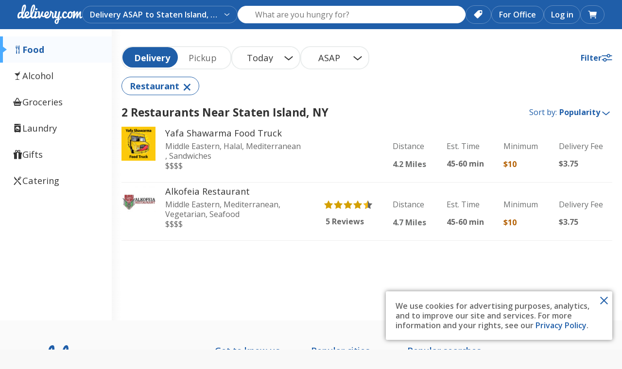

--- FILE ---
content_type: text/css
request_url: https://www.delivery.com/styles/bundles/2496.27.27.0.styles.css
body_size: 1971
content:
.CorporateHeaderLogo{cursor:pointer;display:flex}.CorporateHeaderLogo:hover,.CorporateHeaderLogo:active,.CorporateHeaderLogo:focus{text-decoration:none}.CorporateHeaderLogo__color{color:#fff}.CorporateHeaderLogo__color--custom{color:#1f5ea9}.CorporateHeaderLogo__logo{height:50px}.CorporateHeaderLogo__link{font-size:0}.CorporateHeaderLogo__link.icon-ddot--custom:before{font-size:1.4286rem}.CorporateHeaderLogo__link:focus,.CorporateHeaderLogo__link:hover{text-decoration:none}.CorporateHeaderLogo__link:before{line-height:4.2857rem;font-size:2.5rem}@media (min-width: 768px){.CorporateHeaderLogo{align-items:center}}@media (min-width: 960px){.CorporateHeaderLogo__link.icon-ddot{display:none}.CorporateHeaderLogo__link.icon-ddot--custom{display:block}}

@keyframes animation-focus-header-in{0%{opacity:0;transform:translateY(-172px)}1%{opacity:0.01;transform:translateY(-116px)}100%{opacity:1;transform:translateY(-60px)}}@keyframes animation-focus-header-out{0%{opacity:1;transform:translateY(-60px)}99%{opacity:0.01;transform:translateY(-116px)}100%{opacity:0;transform:translateY(-172px)}}@keyframes animation-focus-overlay-in{0%{height:0;background-color:rgba(0,0,0,0)}1%{height:100vh;background-color:rgba(0,0,0,0)}100%{height:100vh;background-color:rgba(51,51,51,0.2)}}@keyframes animation-focus-overlay-out{0%{height:100vh;background-color:rgba(51,51,51,0.2)}99%{height:100vh;background-color:rgba(0,0,0,0)}100%{height:0;background-color:rgba(0,0,0,0)}}.CorporateHeader{font-size:1rem;color:#333;margin-bottom:100px}.CorporateHeader .AllCarts{display:none}.CorporateHeader .AllCarts__handle{background:transparent;border:none;position:relative;display:flex;align-items:center;justify-content:center;height:60px;transform:translateZ(0);padding:0 15px}.CorporateHeader .AllCarts__handle:focus,.CorporateHeader .AllCarts__handle:hover,.CorporateHeader .AllCarts__handle:active{outline:none;text-decoration:none}.CorporateHeader .AllCarts__handle:focus-visible{outline:2px solid black;outline-offset:-2px}.CorporateHeader .AllCarts__handle__icon{font-size:2.1429rem}.CorporateHeader .AllCarts__handle__icon--blue,.CorporateHeader .AllCarts__handle__icon--custom-site{font-size:2.1429rem}.CorporateHeader .AllCarts__handle__icon--blue{color:#2e7bd6}.CorporateHeader .AllCarts__handle__icon--custom-site{color:#1f5ea9}.CorporateHeader .AllCarts__handle__icon--custom-site.multi-bag,.CorporateHeader .AllCarts__handle__icon.multi-bag{font-size:2.5rem}.CorporateHeader .AllCarts__handle__icon__animation-container{position:relative;display:flex;justify-content:center;align-items:center;bottom:3px;right:0;width:28px}.CorporateHeader .AllCarts__handle__icon--custom-site .background-bag--blue::before,.CorporateHeader .AllCarts__handle__icon--custom-site .foreground-bag--blue::before{color:#1f5ea9}.CorporateHeader .AllCarts__handle__icon.background-animate,.CorporateHeader .AllCarts__handle__icon--blue.background-animate{position:absolute;top:0;animation:scale-out-in 0.2s ease-out 0.3s}.CorporateHeader .AllCarts__handle__icon.foreground-animate,.CorporateHeader .AllCarts__handle__icon--blue.foreground-animate{animation:multi-bag-foreground-animation 0.5s ease-out;animation-fill-mode:forwards}.CorporateHeader .AllCarts__handle__badge,.CorporateHeader .AllCarts__handle__badge--white,.CorporateHeader .AllCarts__handle__badge--primary{font-size:1rem;font-weight:600}.CorporateHeader .AllCarts__handle__badge--white,.CorporateHeader .AllCarts__handle__badge--white.multi-bag-badge{color:#1f5ea9}.CorporateHeader .AllCarts__handle__badge--primary,.CorporateHeader .AllCarts__handle__badge--primary.multi-bag-badge{color:#1f5ea9}.CorporateHeader .AllCarts{position:absolute;right:-20px;top:49px;width:360px;background:#f8f8f8;box-shadow:0 0 5px 0 rgba(0,0,0,0.3)}.CorporateHeader__block{flex:0 1 auto;max-height:60px;display:flex;flex-direction:row;justify-content:space-between}.CorporateHeader__block--left{flex:0 0 60px;padding-left:10px}.CorporateHeader__block--center{text-align:center;position:relative;justify-content:center}.CorporateHeader__block--right{display:flex;flex:0 0 60px;justify-content:flex-end;padding-right:10px}.CorporateHeader__block--top{display:flex;padding:0 20px;height:45px}.CorporateHeader__block--bottom{display:flex;height:35px;margin-top:10px}.CorporateHeader__button__Back{color:#fff;display:flex;width:15px;align-items:center;margin-right:5px}.CorporateHeader__button__Back--custom__icon{color:#1f5ea9}.CorporateHeader__button__burger{color:#fff}.CorporateHeader__button__burger__icon{color:#fff}.CorporateHeader__button__search--custom__icon{color:#1f5ea9}.CorporateHeader__logo{cursor:pointer;display:flex;align-items:center}.CorporateHeader__logo:hover,.CorporateHeader__logo:active,.CorporateHeader__logo:focus{text-decoration:none}.CorporateHeader__logo__powered{font-size:0.5714rem;font-weight:800;color:#afafaf;margin:0 5px}.CorporateHeader__logo__image{max-width:48px;max-height:27px}.CorporateHeader__logo__link{font-size:0}.CorporateHeader__logo__link.icon-ddot--custom{display:none}.CorporateHeader__logo__link.icon-ddot--custom:before{font-size:1.7857rem}.CorporateHeader__logo__link:focus,.CorporateHeader__logo__link:hover{text-decoration:none}.CorporateHeader__logo__link:before{font-size:2.5rem}.CorporateHeader__link{margin-right:40px}@media (min-width: 768px){.CorporateHeader{margin-bottom:40px}.CorporateHeader__block--center{flex:0 1 1080px}.CorporateHeader__logo__link:before{font-size:2.8571rem}}@media (min-width: 768px) and (max-width: 959px){.CorporateHeader__block--left{padding-left:40px}.CorporateHeader__block--right{flex:0 0 50px;padding-right:40px}}@media (min-width: 960px){.CorporateHeader .AllCarts{display:block}.CorporateHeader .AllCarts__handle--mobile{display:none}.CorporateHeader .AllCarts__handle--tablet{display:flex}.CorporateHeader__block--left{flex:0 0 auto;padding-left:40px}.CorporateHeader__block--right{padding-right:40px;flex:0 0 auto}.CorporateHeader__logo__link.icon-ddot{display:none}.CorporateHeader__logo__link.icon-ddot--custom{display:block}}@media (max-width: 768px){.CorporateHeader .AllCarts__handle__icon__animation-container{bottom:0;top:6px;right:2px}.CorporateHeader .AllCarts{right:-5px}}@media screen and (max-width: 959px){.CorporateHeader button.AllCarts__handle{display:none}}@media (max-width: 375px){.CorporateHeader .AllCarts{width:100vw;right:-10px}}@media (max-width: 767px){.CorporateHeader__logo__link{position:relative;right:10px}}

.OrderSettingsSection{display:flex;flex-direction:column;justify-content:center;background-color:#f8f8f8;padding:20px 0;margin-bottom:40px}.OrderSettingsSection__Container{width:80%;margin:auto}.OrderSettingsSection__Disclaimer__Action{color:#1f5ea9;font-weight:600}.OrderSettingsSection__Disclaimer__Icon{font-size:1.4286rem;padding:0;margin-right:5px}.OrderSettingsSection__Header{font-weight:700;color:#1f5ea9;margin-bottom:20px}.OrderSettingsSection__Subtext{width:100%;color:#333;font-size:1.0714rem;margin-bottom:10px}@media (min-width: 960px){.OrderSettingsSection{padding:30px 0;width:1080px}.OrderSettingsSection__Container{width:750px}.OrderSettingsSection__Disclaimer__Action{font-size:1.1429rem}}

.MerchantCard{border:1px solid #eee;width:175px}.MerchantCard__Bottom{display:flex;justify-content:center;background-color:#f8f8f8;padding:20px 10px}.MerchantCard__Close{position:absolute;right:5px;top:5px;color:#ccc;outline:none;border:none;background:transparent;padding:0}.MerchantCard__Close:hover{cursor:pointer}.MerchantCard__Link:hover{cursor:pointer}.MerchantCard__Logo{position:absolute;height:60px;bottom:5px}.MerchantCard__Name{white-space:nowrap;text-overflow:ellipsis;overflow:hidden}.MerchantCard__Name--disabled{color:#757575}.MerchantCard__Name__Link{color:#1f5ea9}.MerchantCard__Name__Link:hover{cursor:pointer;text-decoration:underline}.MerchantCard__Top{position:relative;display:flex;justify-content:center;background-color:#fff;height:calc(20px + 10px)}

.MerchantsSection{display:flex;flex-direction:column;justify-content:center;margin:0 40px 40px;width:80%;box-shadow:0 0 10px rgba(0,0,0,0.2);border-radius:3px}.MerchantsSection__Choices{display:flex;flex-wrap:wrap;flex-direction:column;justify-content:center;align-items:center}.MerchantsSection__Container{width:100%;margin-bottom:10px}.MerchantsSection__Header{font-weight:700;color:#1f5ea9;margin-bottom:0}.MerchantsSection__Header--disabled{color:#757575}.MerchantsSection__Header__Container{display:flex;flex-direction:row;display:flex;flex-direction:row;align-items:center;justify-content:center;padding-top:10px}.MerchantsSection__Header__OrderTime{color:#2e7bd6}.MerchantsSection__Header__OrderTime--disabled{color:#757575}.MerchantsSection__Header__Separator{margin-left:10px;flex:auto;height:4px;background-color:#eee;position:relative;top:5px}.MerchantsSection__MerchantCard{display:block;width:200px;margin:30px 20px}.MerchantsSection__Subtext{color:#333;margin-bottom:20px;border-bottom:2px solid #eee;text-align:center;padding:0 20px}.MerchantsSection__Subtext--disabled{color:#757575}@media (min-width: 768px){.MerchantsSection{padding:10px 20px}.MerchantsSection__Choices{justify-content:flex-start;align-items:flex-start;flex-direction:row}.MerchantsSection__Header__Container{justify-content:flex-start;border:none}.MerchantsSection__Subtext{padding:0;text-align:start;border:none}}@media (min-width: 960px){.MerchantsSection{width:750px;margin:0 0 40px}}@media (max-width: 767px){.MerchantsSection__Header{width:200px;text-align:center}}

.CorporateSelectionPage{margin:0;width:100%;display:flex;flex-direction:column;justify-content:center;align-items:center;background:#fff}.CorporateSelectionPage__Footer{padding-top:10px;width:100%;display:flex;justify-content:center;background-color:#f8f8f8}.CorporateSelectionPage__Header{margin:10px 0}.CorporateSelectionPage__Header__Background{display:flex;justify-content:center;height:auto;width:100%}.CorporateSelectionPage__Header__Background__Container{width:100%;display:flex;justify-content:center}@media (min-width: 960px){.CorporateSelectionPage__Footer{padding-top:20px}.CorporateSelectionPage__Header__Background{width:auto;max-width:1080px}}


/*# sourceMappingURL=2496.27.27.0.styles.css.map*/

--- FILE ---
content_type: application/javascript
request_url: https://www.delivery.com/scripts/27.27.0.angularVendor.js?c93e994c7023d9e66985
body_size: 58941
content:
/*! For license information please see 27.27.0.angularVendor.js.LICENSE.txt */
var angularVendor;!function(){var e={747:function(){!function(e,t,n){"use strict";var r=t.module("ngRoute",["ng"]).provider("$route",(function(){function e(e,n){return t.extend(Object.create(e),n)}var n={};function r(e,t){var n=t.caseInsensitiveMatch,r={originalPath:e,regexp:e},i=r.keys=[];return e=e.replace(/([().])/g,"\\$1").replace(/(\/)?:(\w+)(\*\?|[\?\*])?/g,(function(e,t,n,r){var o="?"===r||"*?"===r?"?":null,a="*"===r||"*?"===r?"*":null;return i.push({name:n,optional:!!o}),t=t||"",(o?"":t)+"(?:"+(o?t:"")+(a?"(.+?)":"([^/]+)")+(o||"")+")"+(o||"")})).replace(/([\/$\*])/g,"\\$1"),r.regexp=new RegExp("^"+e+"$",n?"i":""),r}this.when=function(e,i){var o=t.copy(i);if(t.isUndefined(o.reloadOnSearch)&&(o.reloadOnSearch=!0),t.isUndefined(o.caseInsensitiveMatch)&&(o.caseInsensitiveMatch=this.caseInsensitiveMatch),n[e]=t.extend(o,e&&r(e,o)),e){var a="/"==e[e.length-1]?e.substr(0,e.length-1):e+"/";n[a]=t.extend({redirectTo:e},r(a,o))}return this},this.caseInsensitiveMatch=!1,this.otherwise=function(e){return"string"==typeof e&&(e={redirectTo:e}),this.when(null,e),this},this.$get=["$rootScope","$location","$routeParams","$q","$injector","$templateRequest","$sce",function(r,o,a,s,u,c,l){var f,h,p=!1,d={routes:n,reload:function(){p=!0;var e={defaultPrevented:!1,preventDefault:function(){this.defaultPrevented=!0,p=!1}};r.$evalAsync((function(){$(e),e.defaultPrevented||v()}))},updateParams:function(e){if(!this.current||!this.current.$$route)throw i("norout","Tried updating route when with no current route");e=t.extend({},this.current.params,e),o.path(m(this.current.$$route.originalPath,e)),o.search(e)}};return r.$on("$locationChangeStart",$),r.$on("$locationChangeSuccess",v),d;function $(i){var a,s,u=d.current;t.forEach(n,(function(n,r){!s&&(a=function(e,t){var n=t.keys,r={};if(!t.regexp)return null;var i=t.regexp.exec(e);if(!i)return null;for(var o=1,a=i.length;o<a;++o){var s=n[o-1],u=i[o];s&&u&&(r[s.name]=u)}return r}(o.path(),n))&&((s=e(n,{params:t.extend({},o.search(),a),pathParams:a})).$$route=n)})),f=s||n.null&&e(n.null,{params:{},pathParams:{}}),(h=f&&u&&f.$$route===u.$$route&&t.equals(f.pathParams,u.pathParams)&&!f.reloadOnSearch&&!p)||!u&&!f||r.$broadcast("$routeChangeStart",f,u).defaultPrevented&&i&&i.preventDefault()}function v(){var e=d.current,n=f;h?(e.params=n.params,t.copy(e.params,a),r.$broadcast("$routeUpdate",e)):(n||e)&&(p=!1,d.current=n,n&&n.redirectTo&&(t.isString(n.redirectTo)?o.path(m(n.redirectTo,n.params)).search(n.params).replace():o.url(n.redirectTo(n.pathParams,o.path(),o.search())).replace()),s.when(n).then((function(){if(n){var e,r,i=t.extend({},n.resolve);return t.forEach(i,(function(e,n){i[n]=t.isString(e)?u.get(e):u.invoke(e,null,null,n)})),t.isDefined(e=n.template)?t.isFunction(e)&&(e=e(n.params)):t.isDefined(r=n.templateUrl)&&(t.isFunction(r)&&(r=r(n.params)),t.isDefined(r)&&(n.loadedTemplateUrl=l.valueOf(r),e=c(r))),t.isDefined(e)&&(i.$template=e),s.all(i)}})).then((function(i){n==d.current&&(n&&(n.locals=i,t.copy(n.params,a)),r.$broadcast("$routeChangeSuccess",n,e))}),(function(t){n==d.current&&r.$broadcast("$routeChangeError",n,e,t)})))}function m(e,n){var r=[];return t.forEach((e||"").split(":"),(function(e,t){if(0===t)r.push(e);else{var i=e.match(/(\w+)(?:[?*])?(.*)/),o=i[1];r.push(n[o]),r.push(i[2]||""),delete n[o]}})),r.join("")}}]})),i=t.$$minErr("ngRoute");function o(e,n,r){return{restrict:"ECA",terminal:!0,priority:400,transclude:"element",link:function(i,o,a,s,u){var c,l,f,h=a.autoscroll,p=a.onload||"";function d(){f&&(r.cancel(f),f=null),c&&(c.$destroy(),c=null),l&&((f=r.leave(l)).then((function(){f=null})),l=null)}function $(){var a=e.current&&e.current.locals,s=a&&a.$template;if(t.isDefined(s)){var f=i.$new(),$=e.current,v=u(f,(function(e){r.enter(e,null,l||o).then((function(){!t.isDefined(h)||h&&!i.$eval(h)||n()})),d()}));l=v,(c=$.scope=f).$emit("$viewContentLoaded"),c.$eval(p)}else d()}i.$on("$routeChangeSuccess",$),$()}}}function a(e,t,n){return{restrict:"ECA",priority:-400,link:function(r,i){var o=n.current,a=o.locals;i.html(a.$template);var s=e(i.contents());if(o.controller){a.$scope=r;var u=t(o.controller,a);o.controllerAs&&(r[o.controllerAs]=u),i.data("$ngControllerController",u),i.children().data("$ngControllerController",u)}s(r)}}}r.provider("$routeParams",(function(){this.$get=function(){return{}}})),r.directive("ngView",o),r.directive("ngView",a),o.$inject=["$route","$anchorScroll","$animate"],a.$inject=["$compile","$controller","$route"]}(window,window.angular)},55:function(){!function(e,t,n){"use strict";function r(e,t){return t=t||Error,function(){var n,r,i=arguments,o=i[0],a="["+(e?e+":":"")+o+"] ";for(a+=i[1].replace(/\{\d+\}/g,(function(e){var t=+e.slice(1,-1)+2;return t<i.length?Le(i[t]):e})),a+="\nhttp://errors.angularjs.org/1.4.12/"+(e?e+"/":"")+o,r=2,n="?";r<i.length;r++,n="&")a+=n+"p"+(r-2)+"="+encodeURIComponent(Le(i[r]));return new t(a)}}var i=/^\/(.+)\/([a-z]*)$/,o="validity",a=function(e){return F(e)?e.toLowerCase():e},s=Object.prototype.hasOwnProperty,u=function(e){return F(e)?e.toUpperCase():e};"i"!=="I".toLowerCase()&&(a=function(e){return F(e)?e.replace(/[A-Z]/g,(function(e){return String.fromCharCode(32|e.charCodeAt(0))})):e},u=function(e){return F(e)?e.replace(/[a-z]/g,(function(e){return String.fromCharCode(-33&e.charCodeAt(0))})):e});var c,l,f,h,p=[].slice,d=[].splice,$=[].push,v=Object.prototype.toString,m=Object.getPrototypeOf,g=r("ng"),y=e.angular||(e.angular={}),b=0;function w(e){if(null==e||W(e))return!1;if(L(e)||F(e)||l&&e instanceof l)return!0;var t="length"in Object(e)&&e.length;return U(t)&&(t>=0&&(t-1 in e||e instanceof Array)||"function"==typeof e.item)}function x(e,t,n){var r,i;if(e)if(B(e))for(r in e)"prototype"==r||"length"==r||"name"==r||e.hasOwnProperty&&!e.hasOwnProperty(r)||t.call(n,e[r],r,e);else if(L(e)||w(e)){var o="object"!=typeof e;for(r=0,i=e.length;r<i;r++)(o||r in e)&&t.call(n,e[r],r,e)}else if(e.forEach&&e.forEach!==x)e.forEach(t,n,e);else if(q(e))for(r in e)t.call(n,e[r],r,e);else if("function"==typeof e.hasOwnProperty)for(r in e)e.hasOwnProperty(r)&&t.call(n,e[r],r,e);else for(r in e)s.call(e,r)&&t.call(n,e[r],r,e);return e}function S(e,t,n){for(var r=Object.keys(e).sort(),i=0;i<r.length;i++)t.call(n,e[r[i]],r[i]);return r}function C(e){return function(t,n){e(n,t)}}function E(){return++b}function k(e,t){t?e.$$hashKey=t:delete e.$$hashKey}function A(e,t,n){for(var r=e.$$hashKey,i=0,o=t.length;i<o;++i){var a=t[i];if(R(a)||B(a))for(var s=Object.keys(a),u=0,c=s.length;u<c;u++){var l=s[u],f=a[l];n&&R(f)?H(f)?e[l]=new Date(f.valueOf()):z(f)?e[l]=new RegExp(f):f.nodeName?e[l]=f.cloneNode(!0):te(f)?e[l]=f.clone():(R(e[l])||(e[l]=L(f)?[]:{}),A(e[l],[f],!0)):e[l]=f}}return k(e,r),e}function O(e){return A(e,p.call(arguments,1),!1)}function M(e){return A(e,p.call(arguments,1),!0)}function T(e){return parseInt(e,10)}function N(e,t){return O(Object.create(e),t)}function V(){}function j(e){return e}function P(e){return function(){return e}}function D(e){return B(e.toString)&&e.toString!==v}function I(e){return void 0===e}function _(e){return void 0!==e}function R(e){return null!==e&&"object"==typeof e}function q(e){return null!==e&&"object"==typeof e&&!m(e)}function F(e){return"string"==typeof e}function U(e){return"number"==typeof e}function H(e){return"[object Date]"===v.call(e)}c=t.documentMode,V.$inject=[],j.$inject=[];var L=Array.isArray;function B(e){return"function"==typeof e}function z(e){return"[object RegExp]"===v.call(e)}function W(e){return e&&e.window===e}function G(e){return e&&e.$evalAsync&&e.$watch}function J(e){return"[object Blob]"===v.call(e)}function Y(e){return"boolean"==typeof e}function K(e){return e&&B(e.then)}var Z=/^\[object (?:Uint8|Uint8Clamped|Uint16|Uint32|Int8|Int16|Int32|Float32|Float64)Array\]$/;function X(e){return e&&U(e.length)&&Z.test(v.call(e))}var Q=function(e){return F(e)?e.trim():e},ee=function(e){return e.replace(/([-()\[\]{}+?*.$\^|,:#<!\\])/g,"\\$1").replace(/\x08/g,"\\x08")};function te(e){return!(!e||!(e.nodeName||e.prop&&e.attr&&e.find))}function ne(e){return a(e.nodeName||e[0]&&e[0].nodeName)}function re(e,t){var n=e.indexOf(t);return n>=0&&e.splice(n,1),n}function ie(e,t){var n=[],r=[];if(t){if(X(t))throw g("cpta","Can't copy! TypedArray destination cannot be mutated.");if(e===t)throw g("cpi","Can't copy! Source and destination are identical.");return L(t)?t.length=0:x(t,(function(e,n){"$$hashKey"!==n&&delete t[n]})),n.push(e),r.push(t),i(e,t)}return o(e);function i(e,t){var n,r=t.$$hashKey;if(L(e))for(var i=0,a=e.length;i<a;i++)t.push(o(e[i]));else if(q(e))for(n in e)t[n]=o(e[n]);else if(e&&"function"==typeof e.hasOwnProperty)for(n in e)e.hasOwnProperty(n)&&(t[n]=o(e[n]));else for(n in e)s.call(e,n)&&(t[n]=o(e[n]));return k(t,r),t}function o(e){if(!R(e))return e;var t=n.indexOf(e);if(-1!==t)return r[t];if(W(e)||G(e))throw g("cpws","Can't copy! Making copies of Window or Scope instances is not supported.");var o,a=!1;return L(e)?(o=[],a=!0):X(e)?o=new e.constructor(e):H(e)?o=new Date(e.getTime()):z(e)?(o=new RegExp(e.source,e.toString().match(/[^\/]*$/)[0])).lastIndex=e.lastIndex:J(e)?o=new e.constructor([e],{type:e.type}):B(e.cloneNode)?o=e.cloneNode(!0):(o=Object.create(m(e)),a=!0),n.push(e),r.push(o),a?i(e,o):o}}function oe(e,t){if(L(e)){t=t||[];for(var n=0,r=e.length;n<r;n++)t[n]=e[n]}else if(R(e))for(var i in t=t||{},e)"$"===i.charAt(0)&&"$"===i.charAt(1)||(t[i]=e[i]);return t||e}function ae(e,t){if(e===t)return!0;if(null===e||null===t)return!1;if(e!=e&&t!=t)return!0;var n,r,i,o=typeof e;if(o==typeof t&&"object"==o){if(!L(e)){if(H(e))return!!H(t)&&ae(e.getTime(),t.getTime());if(z(e))return!!z(t)&&e.toString()==t.toString();if(G(e)||G(t)||W(e)||W(t)||L(t)||H(t)||z(t))return!1;for(r in i=_e(),e)if("$"!==r.charAt(0)&&!B(e[r])){if(!ae(e[r],t[r]))return!1;i[r]=!0}for(r in t)if(!(r in i)&&"$"!==r.charAt(0)&&_(t[r])&&!B(t[r]))return!1;return!0}if(!L(t))return!1;if((n=e.length)==t.length){for(r=0;r<n;r++)if(!ae(e[r],t[r]))return!1;return!0}}return!1}var se=function(){if(!_(se.rules)){var e=t.querySelector("[ng-csp]")||t.querySelector("[data-ng-csp]");if(e){var n=e.getAttribute("ng-csp")||e.getAttribute("data-ng-csp");se.rules={noUnsafeEval:!n||-1!==n.indexOf("no-unsafe-eval"),noInlineStyle:!n||-1!==n.indexOf("no-inline-style")}}else se.rules={noUnsafeEval:function(){try{return new Function(""),!1}catch(e){return!0}}(),noInlineStyle:!1}}return se.rules},ue=function(){if(_(ue.name_))return ue.name_;var e,n,r,i,o=Ce.length;for(n=0;n<o;++n)if(r=Ce[n],e=t.querySelector("["+r.replace(":","\\:")+"jq]")){i=e.getAttribute(r+"jq");break}return ue.name_=i};function ce(e,t,n){return e.concat(p.call(t,n))}function le(e,t){return p.call(e,t||0)}function fe(e,t){var n=arguments.length>2?le(arguments,2):[];return!B(t)||t instanceof RegExp?t:n.length?function(){return arguments.length?t.apply(e,ce(n,arguments,0)):t.apply(e,n)}:function(){return arguments.length?t.apply(e,arguments):t.call(e)}}function he(e,r){var i=r;return"string"==typeof e&&"$"===e.charAt(0)&&"$"===e.charAt(1)?i=n:W(r)?i="$WINDOW":r&&t===r?i="$DOCUMENT":G(r)&&(i="$SCOPE"),i}function pe(e,t){return I(e)?n:(U(t)||(t=t?2:null),JSON.stringify(e,he,t))}function de(e){return F(e)?JSON.parse(e):e}var $e=/:/g;function ve(e,t){e=e.replace($e,"");var n=Date.parse("Jan 01, 1970 00:00:00 "+e)/6e4;return isNaN(n)?t:n}function me(e,t,n){n=n?-1:1;var r=e.getTimezoneOffset();return function(e,t){return(e=new Date(e.getTime())).setMinutes(e.getMinutes()+t),e}(e,n*(ve(t,r)-r))}function ge(e){e=l(e).clone();try{e.empty()}catch(e){}var t=l("<div>").append(e).html();try{return e[0].nodeType===qe?a(t):t.match(/^(<[^>]+>)/)[1].replace(/^<([\w\-]+)/,(function(e,t){return"<"+a(t)}))}catch(e){return a(t)}}function ye(e){try{return decodeURIComponent(e)}catch(e){}}function be(e){var t={};return x((e||"").split("&"),(function(e){var n,r,i;e&&(r=e=e.replace(/\+/g,"%20"),-1!==(n=e.indexOf("="))&&(r=e.substring(0,n),i=e.substring(n+1)),_(r=ye(r))&&(i=!_(i)||ye(i),s.call(t,r)?L(t[r])?t[r].push(i):t[r]=[t[r],i]:t[r]=i))})),t}function we(e){var t=[];return x(e,(function(e,n){L(e)?x(e,(function(e){t.push(Se(n,!0)+(!0===e?"":"="+Se(e,!0)))})):t.push(Se(n,!0)+(!0===e?"":"="+Se(e,!0)))})),t.length?t.join("&"):""}function xe(e){return Se(e,!0).replace(/%26/gi,"&").replace(/%3D/gi,"=").replace(/%2B/gi,"+")}function Se(e,t){return encodeURIComponent(e).replace(/%40/gi,"@").replace(/%3A/gi,":").replace(/%24/g,"$").replace(/%2C/gi,",").replace(/%3B/gi,";").replace(/%20/g,t?"%20":"+")}var Ce=["ng-","data-ng-","ng:","x-ng-"];function Ee(n,r,i){R(i)||(i={}),i=O({strictDi:!1},i);var o=function(){if((n=l(n)).injector()){var e=n[0]===t?"document":ge(n);throw g("btstrpd","App already bootstrapped with this element '{0}'",e.replace(/</,"&lt;").replace(/>/,"&gt;"))}(r=r||[]).unshift(["$provide",function(e){e.value("$rootElement",n)}]),i.debugInfoEnabled&&r.push(["$compileProvider",function(e){e.debugInfoEnabled(!0)}]),r.unshift("ng");var o=Ut(r,i.strictDi);return o.invoke(["$rootScope","$rootElement","$compile","$injector",function(e,t,n,r){e.$apply((function(){t.data("$injector",r),n(t)(e)}))}]),o},a=/^NG_ENABLE_DEBUG_INFO!/,s=/^NG_DEFER_BOOTSTRAP!/;if(e&&a.test(e.name)&&(i.debugInfoEnabled=!0,e.name=e.name.replace(a,"")),e&&!s.test(e.name))return o();e.name=e.name.replace(s,""),y.resumeBootstrap=function(e){return x(e,(function(e){r.push(e)})),o()},B(y.resumeDeferredBootstrap)&&y.resumeDeferredBootstrap()}function ke(){e.name="NG_ENABLE_DEBUG_INFO!"+e.name,e.location.reload()}function Ae(e){var t=y.element(e).injector();if(!t)throw g("test","no injector found for element argument to getTestability");return t.get("$$testability")}var Oe=/[A-Z]/g;function Me(e,t){return t=t||"_",e.replace(Oe,(function(e,n){return(n?t:"")+e.toLowerCase()}))}var Te,Ne=!1;function Ve(e,t,n){if(!e)throw g("areq","Argument '{0}' is {1}",t||"?",n||"required");return e}function je(e,t,n){return n&&L(e)&&(e=e[e.length-1]),Ve(B(e),t,"not a function, got "+(e&&"object"==typeof e?e.constructor.name||"Object":typeof e)),e}function Pe(e,t){if("hasOwnProperty"===e)throw g("badname","hasOwnProperty is not a valid {0} name",t)}function De(e,t,n){if(!t)return e;for(var r,i=t.split("."),o=e,a=i.length,s=0;s<a;s++)r=i[s],e&&(e=(o=e)[r]);return!n&&B(e)?fe(o,e):e}function Ie(e){for(var t,n=e[0],r=e[e.length-1],i=1;n!==r&&(n=n.nextSibling);i++)(t||e[i]!==n)&&(t||(t=l(p.call(e,0,i))),t.push(n));return t||e}function _e(){return Object.create(null)}var Re=1,qe=3,Fe=8,Ue=9,He=11;function Le(e){return"function"==typeof e?e.toString().replace(/ \{[\s\S]*$/,""):I(e)?"undefined":"string"!=typeof e?function(e){var t=[];return JSON.stringify(e,(function(e,n){if(R(n=he(e,n))){if(t.indexOf(n)>=0)return"...";t.push(n)}return n}))}(e):e}var Be={full:"1.4.12",major:1,minor:4,dot:12,codeName:"cultural-conservation"};lt.expando="ng339";var ze=lt.cache={},We=1,Ge=function(e,t,n){e.addEventListener(t,n,!1)},Je=function(e,t,n){e.removeEventListener(t,n,!1)};lt._data=function(e){return this.cache[e[this.expando]]||{}};var Ye=/([\:\-\_]+(.))/g,Ke=/^moz([A-Z])/,Ze={mouseleave:"mouseout",mouseenter:"mouseover"},Xe=r("jqLite");function Qe(e){return e.replace(Ye,(function(e,t,n,r){return r?n.toUpperCase():n})).replace(Ke,"Moz$1")}var et=/^<([\w-]+)\s*\/?>(?:<\/\1>|)$/,tt=/<|&#?\w+;/,nt=/<([\w:-]+)/,rt=/<(?!area|br|col|embed|hr|img|input|link|meta|param)(([\w:-]+)[^>]*)\/>/gi,it={option:[1,'<select multiple="multiple">',"</select>"],thead:[1,"<table>","</table>"],col:[2,"<table><colgroup>","</colgroup></table>"],tr:[2,"<table><tbody>","</tbody></table>"],td:[3,"<table><tbody><tr>","</tr></tbody></table>"],_default:[0,"",""]};function ot(e){return!tt.test(e)}function at(e){var t=e.nodeType;return t===Re||!t||t===Ue}function st(e,t){var n,r,i,o,a=t.createDocumentFragment(),s=[];if(ot(e))s.push(t.createTextNode(e));else{for(n=n||a.appendChild(t.createElement("div")),r=(nt.exec(e)||["",""])[1].toLowerCase(),i=it[r]||it._default,n.innerHTML=i[1]+e.replace(rt,"<$1></$2>")+i[2],o=i[0];o--;)n=n.lastChild;s=ce(s,n.childNodes),(n=a.firstChild).textContent=""}return a.textContent="",a.innerHTML="",x(s,(function(e){a.appendChild(e)})),a}function ut(e,t){var n=e.parentNode;n&&n.replaceChild(t,e),t.appendChild(e)}it.optgroup=it.option,it.tbody=it.tfoot=it.colgroup=it.caption=it.thead,it.th=it.td;var ct=Node.prototype.contains||function(e){return!!(16&this.compareDocumentPosition(e))};function lt(e){if(e instanceof lt)return e;var n,r,i,o;if(F(e)&&(e=Q(e),n=!0),!(this instanceof lt)){if(n&&"<"!=e.charAt(0))throw Xe("nosel","Looking up elements via selectors is not supported by jqLite! See: http://docs.angularjs.org/api/angular.element");return new lt(e)}bt(this,n?(r=e,i=i||t,(o=et.exec(r))?[i.createElement(o[1])]:(o=st(r,i))?o.childNodes:[]):e)}function ft(e){return e.cloneNode(!0)}function ht(e,t){if(t||dt(e),e.querySelectorAll)for(var n=e.querySelectorAll("*"),r=0,i=n.length;r<i;r++)dt(n[r])}function pt(e,t,n,r){if(_(r))throw Xe("offargs","jqLite#off() does not support the `selector` argument");var i=$t(e),o=i&&i.events,a=i&&i.handle;if(a)if(t){var s=function(t){var r=o[t];_(n)&&re(r||[],n),_(n)&&r&&r.length>0||(Je(e,t,a),delete o[t])};x(t.split(" "),(function(e){s(e),Ze[e]&&s(Ze[e])}))}else for(t in o)"$destroy"!==t&&Je(e,t,a),delete o[t]}function dt(e,t){var r=e.ng339,i=r&&ze[r];if(i){if(t)return void delete i.data[t];i.handle&&(i.events.$destroy&&i.handle({},"$destroy"),pt(e)),delete ze[r],e.ng339=n}}function $t(e,t){var r=e.ng339,i=r&&ze[r];return t&&!i&&(e.ng339=r=++We,i=ze[r]={events:{},data:{},handle:n}),i}function vt(e,t,n){if(at(e)){var r=_(n),i=!r&&t&&!R(t),o=!t,a=$t(e,!i),s=a&&a.data;if(r)s[t]=n;else{if(o)return s;if(i)return s&&s[t];O(s,t)}}}function mt(e,t){return!!e.getAttribute&&(" "+(e.getAttribute("class")||"")+" ").replace(/[\n\t]/g," ").indexOf(" "+t+" ")>-1}function gt(e,t){t&&e.setAttribute&&x(t.split(" "),(function(t){e.setAttribute("class",Q((" "+(e.getAttribute("class")||"")+" ").replace(/[\n\t]/g," ").replace(" "+Q(t)+" "," ")))}))}function yt(e,t){if(t&&e.setAttribute){var n=(" "+(e.getAttribute("class")||"")+" ").replace(/[\n\t]/g," ");x(t.split(" "),(function(e){e=Q(e),-1===n.indexOf(" "+e+" ")&&(n+=e+" ")})),e.setAttribute("class",Q(n))}}function bt(e,t){if(t)if(t.nodeType)e[e.length++]=t;else{var n=t.length;if("number"==typeof n&&t.window!==t){if(n)for(var r=0;r<n;r++)e[e.length++]=t[r]}else e[e.length++]=t}}function wt(e,t){return xt(e,"$"+(t||"ngController")+"Controller")}function xt(e,t,n){e.nodeType==Ue&&(e=e.documentElement);for(var r=L(t)?t:[t];e;){for(var i=0,o=r.length;i<o;i++)if(_(n=l.data(e,r[i])))return n;e=e.parentNode||e.nodeType===He&&e.host}}function St(e){for(ht(e,!0);e.firstChild;)e.removeChild(e.firstChild)}function Ct(e,t){t||ht(e);var n=e.parentNode;n&&n.removeChild(e)}var Et=lt.prototype={ready:function(n){var r=!1;function i(){r||(r=!0,n())}"complete"===t.readyState?setTimeout(i):(this.on("DOMContentLoaded",i),lt(e).on("load",i))},toString:function(){var e=[];return x(this,(function(t){e.push(""+t)})),"["+e.join(", ")+"]"},eq:function(e){return l(e>=0?this[e]:this[this.length+e])},length:0,push:$,sort:[].sort,splice:[].splice},kt={};x("multiple,selected,checked,disabled,readOnly,required,open".split(","),(function(e){kt[a(e)]=e}));var At={};x("input,select,option,textarea,button,form,details".split(","),(function(e){At[e]=!0}));var Ot={ngMinlength:"minlength",ngMaxlength:"maxlength",ngMin:"min",ngMax:"max",ngPattern:"pattern"};function Mt(e,t){var n=kt[t.toLowerCase()];return n&&At[ne(e)]&&n}function Tt(e,t,n){n.call(e,t)}function Nt(e,t,n){var r=t.relatedTarget;r&&(r===e||ct.call(e,r))||n.call(e,t)}function Vt(){this.$get=function(){return O(lt,{hasClass:function(e,t){return e.attr&&(e=e[0]),mt(e,t)},addClass:function(e,t){return e.attr&&(e=e[0]),yt(e,t)},removeClass:function(e,t){return e.attr&&(e=e[0]),gt(e,t)}})}}function jt(e,t){var n=e&&e.$$hashKey;if(n)return"function"==typeof n&&(n=e.$$hashKey()),n;var r=typeof e;return"function"==r||"object"==r&&null!==e?e.$$hashKey=r+":"+(t||E)():r+":"+e}function Pt(e,t){if(t){var n=0;this.nextUid=function(){return++n}}x(e,this.put,this)}x({data:vt,removeData:dt,hasData:function(e){for(var t in ze[e.ng339])return!0;return!1}},(function(e,t){lt[t]=e})),x({data:vt,inheritedData:xt,scope:function(e){return l.data(e,"$scope")||xt(e.parentNode||e,["$isolateScope","$scope"])},isolateScope:function(e){return l.data(e,"$isolateScope")||l.data(e,"$isolateScopeNoTemplate")},controller:wt,injector:function(e){return xt(e,"$injector")},removeAttr:function(e,t){e.removeAttribute(t)},hasClass:mt,css:function(e,t,n){if(t=Qe(t),!_(n))return e.style[t];e.style[t]=n},attr:function(e,t,r){var i=e.nodeType;if(i!==qe&&2!==i&&i!==Fe){var o=a(t);if(kt[o]){if(!_(r))return e[t]||(e.attributes.getNamedItem(t)||V).specified?o:n;r?(e[t]=!0,e.setAttribute(t,o)):(e[t]=!1,e.removeAttribute(o))}else if(_(r))e.setAttribute(t,r);else if(e.getAttribute){var s=e.getAttribute(t,2);return null===s?n:s}}},prop:function(e,t,n){if(!_(n))return e[t];e[t]=n},text:function(){return e.$dv="",e;function e(e,t){if(I(t)){var n=e.nodeType;return n===Re||n===qe?e.textContent:""}e.textContent=t}}(),val:function(e,t){if(I(t)){if(e.multiple&&"select"===ne(e)){var n=[];return x(e.options,(function(e){e.selected&&n.push(e.value||e.text)})),0===n.length?null:n}return e.value}e.value=t},html:function(e,t){if(I(t))return e.innerHTML;ht(e,!0),e.innerHTML=t},empty:St},(function(e,t){lt.prototype[t]=function(t,n){var r,i,o=this.length;if(e!==St&&I(2==e.length&&e!==mt&&e!==wt?t:n)){if(R(t)){for(r=0;r<o;r++)if(e===vt)e(this[r],t);else for(i in t)e(this[r],i,t[i]);return this}for(var a=e.$dv,s=I(a)?Math.min(o,1):o,u=0;u<s;u++){var c=e(this[u],t,n);a=a?a+c:c}return a}for(r=0;r<o;r++)e(this[r],t,n);return this}})),x({removeData:dt,on:function(e,t,r,i){if(_(i))throw Xe("onargs","jqLite#on() does not support the `selector` or `eventData` parameters");if(at(e)){var o=$t(e,!0),a=o.events,s=o.handle;s||(s=o.handle=function(e,t){var n=function(n,r){n.isDefaultPrevented=function(){return n.defaultPrevented};var i=t[r||n.type],o=i?i.length:0;if(o){if(I(n.immediatePropagationStopped)){var a=n.stopImmediatePropagation;n.stopImmediatePropagation=function(){n.immediatePropagationStopped=!0,n.stopPropagation&&n.stopPropagation(),a&&a.call(n)}}n.isImmediatePropagationStopped=function(){return!0===n.immediatePropagationStopped};var s=i.specialHandlerWrapper||Tt;o>1&&(i=oe(i));for(var u=0;u<o;u++)n.isImmediatePropagationStopped()||s(e,n,i[u])}};return n.elem=e,n}(e,a));for(var u=t.indexOf(" ")>=0?t.split(" "):[t],c=u.length,l=function(t,n,i){var o=a[t];o||((o=a[t]=[]).specialHandlerWrapper=n,"$destroy"===t||i||Ge(e,t,s)),o.push(r)};c--;)t=u[c],Ze[t]?(l(Ze[t],Nt),l(t,n,!0)):l(t)}},off:pt,one:function(e,t,n){(e=l(e)).on(t,(function r(){e.off(t,n),e.off(t,r)})),e.on(t,n)},replaceWith:function(e,t){var n,r=e.parentNode;ht(e),x(new lt(t),(function(t){n?r.insertBefore(t,n.nextSibling):r.replaceChild(t,e),n=t}))},children:function(e){var t=[];return x(e.childNodes,(function(e){e.nodeType===Re&&t.push(e)})),t},contents:function(e){return e.contentDocument||e.childNodes||[]},append:function(e,t){var n=e.nodeType;if(n===Re||n===He)for(var r=0,i=(t=new lt(t)).length;r<i;r++){var o=t[r];e.appendChild(o)}},prepend:function(e,t){if(e.nodeType===Re){var n=e.firstChild;x(new lt(t),(function(t){e.insertBefore(t,n)}))}},wrap:function(e,t){ut(e,l(t).eq(0).clone()[0])},remove:Ct,detach:function(e){Ct(e,!0)},after:function(e,t){for(var n=e,r=e.parentNode,i=0,o=(t=new lt(t)).length;i<o;i++){var a=t[i];r.insertBefore(a,n.nextSibling),n=a}},addClass:yt,removeClass:gt,toggleClass:function(e,t,n){t&&x(t.split(" "),(function(t){var r=n;I(r)&&(r=!mt(e,t)),(r?yt:gt)(e,t)}))},parent:function(e){var t=e.parentNode;return t&&t.nodeType!==He?t:null},next:function(e){return e.nextElementSibling},find:function(e,t){return e.getElementsByTagName?e.getElementsByTagName(t):[]},clone:ft,triggerHandler:function(e,t,n){var r,i,o,a=t.type||t,s=$t(e),u=s&&s.events,c=u&&u[a];c&&(r={preventDefault:function(){this.defaultPrevented=!0},isDefaultPrevented:function(){return!0===this.defaultPrevented},stopImmediatePropagation:function(){this.immediatePropagationStopped=!0},isImmediatePropagationStopped:function(){return!0===this.immediatePropagationStopped},stopPropagation:V,type:a,target:e},t.type&&(r=O(r,t)),i=oe(c),o=n?[r].concat(n):[r],x(i,(function(t){r.isImmediatePropagationStopped()||t.apply(e,o)})))}},(function(e,t){lt.prototype[t]=function(t,n,r){for(var i,o=0,a=this.length;o<a;o++)I(i)?_(i=e(this[o],t,n,r))&&(i=l(i)):bt(i,e(this[o],t,n,r));return _(i)?i:this},lt.prototype.bind=lt.prototype.on,lt.prototype.unbind=lt.prototype.off})),Pt.prototype={put:function(e,t){this[jt(e,this.nextUid)]=t},get:function(e){return this[jt(e,this.nextUid)]},remove:function(e){var t=this[e=jt(e,this.nextUid)];return delete this[e],t}};var Dt=[function(){this.$get=[function(){return Pt}]}],It=/^[^\(]*\(\s*([^\)]*)\)/m,_t=/,/,Rt=/^\s*(_?)(\S+?)\1\s*$/,qt=/((\/\/.*$)|(\/\*[\s\S]*?\*\/))/gm,Ft=r("$injector");function Ut(e,t){t=!0===t;var r={},i="Provider",o=[],a=new Pt([],!0),s={$provide:{provider:f(p),factory:f($),service:f((function(e,t){return $(e,["$injector",function(e){return e.instantiate(t)}])})),value:f((function(e,t){return $(e,P(t),!1)})),constant:f((function(e,t){Pe(e,"constant"),s[e]=t,c[e]=t})),decorator:function(e,t){var n=u.get(e+i),r=n.$get;n.$get=function(){var e=l.invoke(r,n);return l.invoke(t,null,{$delegate:e})}}}},u=s.$injector=v(s,(function(e,t){throw y.isString(t)&&o.push(t),Ft("unpr","Unknown provider: {0}",o.join(" <- "))})),c={},l=c.$injector=v(c,(function(e,t){var r=u.get(e+i,t);return l.invoke(r.$get,r,n,e)}));return x(function e(t){Ve(I(t)||L(t),"modulesToLoad","not an array");var n,r=[];return x(t,(function(t){if(!a.get(t)){a.put(t,!0);try{F(t)?(n=h(t),r=r.concat(e(n.requires)).concat(n._runBlocks),i(n._invokeQueue),i(n._configBlocks)):B(t)||L(t)?r.push(u.invoke(t)):je(t,"module")}catch(e){throw L(t)&&(t=t[t.length-1]),e.message&&e.stack&&-1==e.stack.indexOf(e.message)&&(e=e.message+"\n"+e.stack),Ft("modulerr","Failed to instantiate module {0} due to:\n{1}",t,e.stack||e.message||e)}}function i(e){var t,n;for(t=0,n=e.length;t<n;t++){var r=e[t],i=u.get(r[0]);i[r[1]].apply(i,r[2])}}})),r}(e),(function(e){e&&l.invoke(e)})),l;function f(e){return function(t,n){if(!R(t))return e(t,n);x(t,C(e))}}function p(e,t){if(Pe(e,"service"),(B(t)||L(t))&&(t=u.instantiate(t)),!t.$get)throw Ft("pget","Provider '{0}' must define $get factory method.",e);return s[e+i]=t}function d(e,t){return function(){var n=l.invoke(t,this);if(I(n))throw Ft("undef","Provider '{0}' must return a value from $get factory method.",e);return n}}function $(e,t,n){return p(e,{$get:!1!==n?d(e,t):t})}function v(e,n){function a(t,i){if(e.hasOwnProperty(t)){if(e[t]===r)throw Ft("cdep","Circular dependency found: {0}",t+" <- "+o.join(" <- "));return e[t]}try{return o.unshift(t),e[t]=r,e[t]=n(t,i)}catch(n){throw e[t]===r&&delete e[t],n}finally{o.shift()}}function u(e,n,r,i){"string"==typeof r&&(i=r,r=null);var o,s,u,c=[],l=Ut.$$annotate(e,t,i);for(s=0,o=l.length;s<o;s++){if("string"!=typeof(u=l[s]))throw Ft("itkn","Incorrect injection token! Expected service name as string, got {0}",u);c.push(r&&r.hasOwnProperty(u)?r[u]:a(u,i))}return L(e)&&(e=e[o]),e.apply(n,c)}return{invoke:u,instantiate:function(e,t,n){var r=Object.create((L(e)?e[e.length-1]:e).prototype||null),i=u(e,r,t,n);return R(i)||B(i)?i:r},get:a,annotate:Ut.$$annotate,has:function(t){return s.hasOwnProperty(t+i)||e.hasOwnProperty(t)}}}}function Ht(){var t=!0;this.disableAutoScrolling=function(){t=!1},this.$get=["$window","$location","$rootScope",function(n,r,i){var o=n.document;function a(e){if(e){e.scrollIntoView();var t=function(){var e=s.yOffset;if(B(e))e=e();else if(te(e)){var t=e[0];e="fixed"!==n.getComputedStyle(t).position?0:t.getBoundingClientRect().bottom}else U(e)||(e=0);return e}();if(t){var r=e.getBoundingClientRect().top;n.scrollBy(0,r-t)}}else n.scrollTo(0,0)}function s(e){var t,n,i;(e=F(e)?e:r.hash())?(t=o.getElementById(e))?a(t):(n=o.getElementsByName(e),i=null,Array.prototype.some.call(n,(function(e){if("a"===ne(e))return i=e,!0})),(t=i)?a(t):"top"===e&&a(null)):a(null)}return t&&i.$watch((function(){return r.hash()}),(function(t,n){var r,o;t===n&&""===t||(r=function(){i.$evalAsync(s)},"complete"===(o=o||e).document.readyState?o.setTimeout(r):l(o).on("load",r))})),s}]}Ut.$$annotate=function(e,t,n){var r,i;if("function"==typeof e){if(!(r=e.$inject)){if(r=[],e.length){if(t)throw F(n)&&n||(n=e.name||function(e){var t=e.toString().replace(qt,"").match(It);return t?"function("+(t[1]||"").replace(/[\s\r\n]+/," ")+")":"fn"}(e)),Ft("strictdi","{0} is not using explicit annotation and cannot be invoked in strict mode",n);x(e.toString().replace(qt,"").match(It)[1].split(_t),(function(e){e.replace(Rt,(function(e,t,n){r.push(n)}))}))}e.$inject=r}}else L(e)?(je(e[i=e.length-1],"fn"),r=e.slice(0,i)):je(e,"fn",!0);return r};var Lt=r("$animate"),Bt="ng-animate";function zt(e,t){return e||t?e?t?(L(e)&&(e=e.join(" ")),L(t)&&(t=t.join(" ")),e+" "+t):e:t:""}function Wt(e){return R(e)?e:{}}var Gt=function(){this.$get=function(){}},Jt=function(){var e=new Pt,t=[];this.$get=["$$AnimateRunner","$rootScope",function(n,r){return{enabled:V,on:V,off:V,pin:V,push:function(a,s,u,c){c&&c(),(u=u||{}).from&&a.css(u.from),u.to&&a.css(u.to),(u.addClass||u.removeClass)&&function(n,a,s){var u=e.get(n)||{},c=i(u,a,!0),l=i(u,s,!1);(c||l)&&(e.put(n,u),t.push(n),1===t.length&&r.$$postDigest(o))}(a,u.addClass,u.removeClass);var l=new n;return l.complete(),l}};function i(e,t,n){var r=!1;return t&&x(t=F(t)?t.split(" "):L(t)?t:[],(function(t){t&&(r=!0,e[t]=n)})),r}function o(){x(t,(function(t){var n=e.get(t);if(n){var r=function(e){F(e)&&(e=e.split(" "));var t=_e();return x(e,(function(e){e.length&&(t[e]=!0)})),t}(t.attr("class")),i="",o="";x(n,(function(e,t){e!==!!r[t]&&(e?i+=(i.length?" ":"")+t:o+=(o.length?" ":"")+t)})),x(t,(function(e){i&&yt(e,i),o&&gt(e,o)})),e.remove(t)}})),t.length=0}}]},Yt=["$provide",function(e){var t=this;this.$$registeredAnimations=Object.create(null),this.register=function(n,r){if(n&&"."!==n.charAt(0))throw Lt("notcsel","Expecting class selector starting with '.' got '{0}'.",n);var i=n+"-animation";t.$$registeredAnimations[n.substr(1)]=i,e.factory(i,r)},this.classNameFilter=function(e){if(1===arguments.length&&(this.$$classNameFilter=e instanceof RegExp?e:null,this.$$classNameFilter&&new RegExp("(\\s+|\\/)"+Bt+"(\\s+|\\/)").test(this.$$classNameFilter.toString())))throw Lt("nongcls",'$animateProvider.classNameFilter(regex) prohibits accepting a regex value which matches/contains the "{0}" CSS class.',Bt);return this.$$classNameFilter},this.$get=["$$animateQueue",function(e){function t(e,t,n){if(n){var r=function(e){for(var t=0;t<e.length;t++){var n=e[t];if(1===n.nodeType)return n}}(n);!r||r.parentNode||r.previousElementSibling||(n=null)}n?n.after(e):t.prepend(e)}return{on:e.on,off:e.off,pin:e.pin,enabled:e.enabled,cancel:function(e){e.end&&e.end()},enter:function(n,r,i,o){return r=r&&l(r),i=i&&l(i),t(n,r=r||i.parent(),i),e.push(n,"enter",Wt(o))},move:function(n,r,i,o){return r=r&&l(r),i=i&&l(i),t(n,r=r||i.parent(),i),e.push(n,"move",Wt(o))},leave:function(t,n){return e.push(t,"leave",Wt(n),(function(){t.remove()}))},addClass:function(t,n,r){return(r=Wt(r)).addClass=zt(r.addclass,n),e.push(t,"addClass",r)},removeClass:function(t,n,r){return(r=Wt(r)).removeClass=zt(r.removeClass,n),e.push(t,"removeClass",r)},setClass:function(t,n,r,i){return(i=Wt(i)).addClass=zt(i.addClass,n),i.removeClass=zt(i.removeClass,r),e.push(t,"setClass",i)},animate:function(t,n,r,i,o){return(o=Wt(o)).from=o.from?O(o.from,n):n,o.to=o.to?O(o.to,r):r,i=i||"ng-inline-animate",o.tempClasses=zt(o.tempClasses,i),e.push(t,"animate",o)}}}]}],Kt=function(){this.$get=["$$rAF",function(e){var t=[];function n(n){t.push(n),t.length>1||e((function(){for(var e=0;e<t.length;e++)t[e]();t=[]}))}return function(){var e=!1;return n((function(){e=!0})),function(t){e?t():n(t)}}}]},Zt=function(){this.$get=["$q","$sniffer","$$animateAsyncRun","$document","$timeout",function(e,t,n,r,i){function o(e){this.setHost(e);var t=n();this._doneCallbacks=[],this._tick=function(e){var n=r[0];n&&n.hidden?function(e){i(e,0,!1)}(e):t(e)},this._state=0}return o.chain=function(e,t){var n=0;!function r(){n!==e.length?e[n]((function(e){!1!==e?(n++,r()):t(!1)})):t(!0)}()},o.all=function(e,t){var n=0,r=!0;function i(i){r=r&&i,++n===e.length&&t(r)}x(e,(function(e){e.done(i)}))},o.prototype={setHost:function(e){this.host=e||{}},done:function(e){2===this._state?e():this._doneCallbacks.push(e)},progress:V,getPromise:function(){if(!this.promise){var t=this;this.promise=e((function(e,n){t.done((function(t){!1===t?n():e()}))}))}return this.promise},then:function(e,t){return this.getPromise().then(e,t)},catch:function(e){return this.getPromise().catch(e)},finally:function(e){return this.getPromise().finally(e)},pause:function(){this.host.pause&&this.host.pause()},resume:function(){this.host.resume&&this.host.resume()},end:function(){this.host.end&&this.host.end(),this._resolve(!0)},cancel:function(){this.host.cancel&&this.host.cancel(),this._resolve(!1)},complete:function(e){var t=this;0===t._state&&(t._state=1,t._tick((function(){t._resolve(e)})))},_resolve:function(e){2!==this._state&&(x(this._doneCallbacks,(function(t){t(e)})),this._doneCallbacks.length=0,this._state=2)}},o}]},Xt=function(){this.$get=["$$rAF","$q","$$AnimateRunner",function(e,t,n){return function(t,r){var i=r||{};i.$$prepared||(i=ie(i)),i.cleanupStyles&&(i.from=i.to=null),i.from&&(t.css(i.from),i.from=null);var o,a=new n;return{start:s,end:s};function s(){return e((function(){i.addClass&&(t.addClass(i.addClass),i.addClass=null),i.removeClass&&(t.removeClass(i.removeClass),i.removeClass=null),i.to&&(t.css(i.to),i.to=null),o||a.complete(),o=!0})),a}}}]};function Qt(e,t,n,r){var i=this,o=(t[0],e.location),a=e.history,s=e.setTimeout,u=e.clearTimeout,c={};i.isMock=!1;var f=0,h=[];function p(e){try{e.apply(null,le(arguments,1))}finally{if(0==--f)for(;h.length;)try{h.pop()()}catch(e){n.error(e)}}}i.$$completeOutstandingRequest=p,i.$$incOutstandingRequestCount=function(){f++},i.notifyWhenNoOutstandingRequests=function(e){0===f?e():h.push(e)};var d,$,v=o.href,m=t.find("base"),g=null;C(),$=d,i.url=function(t,n,s){if(I(s)&&(s=null),o!==e.location&&(o=e.location),a!==e.history&&(a=e.history),t){var u=$===s;if(v===t&&(!r.history||u))return i;var c=v&&Bn(v)===Bn(t);return v=t,$=s,!r.history||c&&u?(c&&!g||(g=t),n?o.replace(t):c?o.hash=function(e){var t=e.indexOf("#");return-1===t?"":e.substr(t)}(t):o.href=t,o.href!==t&&(g=t)):(a[n?"replaceState":"pushState"](s,"",t),C(),$=d),i}return g||o.href.replace(/%27/g,"'")},i.state=function(){return d};var y=[],b=!1;function w(){g=null,C(),E()}var S=null;function C(){ae(d=I(d=function(){try{return a.state}catch(e){}}())?null:d,S)&&(d=S),S=d}function E(){v===i.url()&&$===d||(v=i.url(),$=d,x(y,(function(e){e(i.url(),d)})))}i.onUrlChange=function(t){return b||(r.history&&l(e).on("popstate",w),l(e).on("hashchange",w),b=!0),y.push(t),t},i.$$applicationDestroyed=function(){l(e).off("hashchange popstate",w)},i.$$checkUrlChange=E,i.baseHref=function(){var e=m.attr("href");return e?e.replace(/^(https?\:)?\/\/[^\/]*/,""):""},i.defer=function(e,t){var n;return f++,n=s((function(){delete c[n],p(e)}),t||0),c[n]=!0,n},i.defer.cancel=function(e){return!!c[e]&&(delete c[e],u(e),p(V),!0)}}function en(){this.$get=["$window","$log","$sniffer","$document",function(e,t,n,r){return new Qt(e,r,t,n)}]}function tn(){this.$get=function(){var e={};function t(t,n){if(t in e)throw r("$cacheFactory")("iid","CacheId '{0}' is already taken!",t);var i=0,o=O({},n,{id:t}),a=_e(),s=n&&n.capacity||Number.MAX_VALUE,u=_e(),c=null,l=null;return e[t]={put:function(e,t){if(!I(t))return s<Number.MAX_VALUE&&f(u[e]||(u[e]={key:e})),e in a||i++,a[e]=t,i>s&&this.remove(l.key),t},get:function(e){if(s<Number.MAX_VALUE){var t=u[e];if(!t)return;f(t)}return a[e]},remove:function(e){if(s<Number.MAX_VALUE){var t=u[e];if(!t)return;t==c&&(c=t.p),t==l&&(l=t.n),h(t.n,t.p),delete u[e]}e in a&&(delete a[e],i--)},removeAll:function(){a=_e(),i=0,u=_e(),c=l=null},destroy:function(){a=null,o=null,u=null,delete e[t]},info:function(){return O({},o,{size:i})}};function f(e){e!=c&&(l?l==e&&(l=e.n):l=e,h(e.n,e.p),h(e,c),(c=e).n=null)}function h(e,t){e!=t&&(e&&(e.p=t),t&&(t.n=e))}}return t.info=function(){var t={};return x(e,(function(e,n){t[n]=e.info()})),t},t.get=function(t){return e[t]},t}}function nn(){this.$get=["$cacheFactory",function(e){return e("templates")}]}var rn=r("$compile");function on(e,r){var i={},o="Directive",u=/^\s*directive\:\s*([\w\-]+)\s+(.*)$/,h=/(([\w\-]+)(?:\:([^;]+))?;?)/,p=function(e){var t,n={},r="ngSrc,ngSrcset,src,srcset".split(",");for(t=0;t<r.length;t++)n[r[t]]=!0;return n}(),d=/^(?:(\^\^?)?(\?)?(\^\^?)?)?/,$=/^(on[a-z]+|formaction)$/,v=_e();function m(e,t,n){var r=/^\s*([@&]|=(\*?))(\??)\s*(\w*)\s*$/,i=_e();return x(e,(function(e,o){if(e in v)i[o]=v[e];else{var a=e.match(r);if(!a)throw rn("iscp","Invalid {3} for directive '{0}'. Definition: {... {1}: '{2}' ...}",t,o,e,n?"controller bindings definition":"isolate scope definition");i[o]={mode:a[1][0],collection:"*"===a[2],optional:"?"===a[3],attrName:a[4]||o},a[4]&&(v[e]=i[o])}})),i}function g(e,t){var n={isolateScope:null,bindToController:null};if(R(e.scope)&&(!0===e.bindToController?(n.bindToController=m(e.scope,t,!0),n.isolateScope={}):n.isolateScope=m(e.scope,t,!1)),R(e.bindToController)&&(n.bindToController=m(e.bindToController,t,!0)),R(n.bindToController)){var r=e.controller,i=e.controllerAs;if(!r)throw rn("noctrl","Cannot bind to controller without directive '{0}'s controller.",t);if(!function(e,t){if(t&&F(t))return t;if(F(e)){var n=fn.exec(e);if(n)return n[3]}}(r,i))throw rn("noident","Cannot bind to controller without identifier for directive '{0}'.",t)}return n}this.directive=function t(n,r){return Pe(n,"directive"),F(n)?(function(e){var t=e.charAt(0);if(!t||t!==a(t))throw rn("baddir","Directive name '{0}' is invalid. The first character must be a lowercase letter",e);if(e!==e.trim())throw rn("baddir","Directive name '{0}' is invalid. The name should not contain leading or trailing whitespaces",e)}(n),Ve(r,"directiveFactory"),i.hasOwnProperty(n)||(i[n]=[],e.factory(n+o,["$injector","$exceptionHandler",function(e,t){var r=[];return x(i[n],(function(i,o){try{var a=e.invoke(i);B(a)?a={compile:P(a)}:!a.compile&&a.link&&(a.compile=P(a.link)),a.priority=a.priority||0,a.index=o,a.name=a.name||n,a.require=a.require||a.controller&&a.name,a.restrict=a.restrict||"EA",a.$$moduleName=i.$$moduleName,r.push(a)}catch(e){t(e)}})),r}])),i[n].push(r)):x(n,C(t)),this},this.aHrefSanitizationWhitelist=function(e){return _(e)?(r.aHrefSanitizationWhitelist(e),this):r.aHrefSanitizationWhitelist()},this.imgSrcSanitizationWhitelist=function(e){return _(e)?(r.imgSrcSanitizationWhitelist(e),this):r.imgSrcSanitizationWhitelist()};var y=!0;this.debugInfoEnabled=function(e){return _(e)?(y=e,this):y},this.$get=["$injector","$interpolate","$exceptionHandler","$templateRequest","$parse","$controller","$rootScope","$sce","$animate","$$sanitizeUri",function(e,r,v,m,b,w,S,C,E,k){var A=function(e,t){if(t){var n,r,i,o=Object.keys(t);for(n=0,r=o.length;n<r;n++)this[i=o[n]]=t[i]}else this.$attr={};this.$$element=e};function M(e,t){try{e.addClass(t)}catch(e){}}A.prototype={$normalize:sn,$addClass:function(e){e&&e.length>0&&E.addClass(this.$$element,e)},$removeClass:function(e){e&&e.length>0&&E.removeClass(this.$$element,e)},$updateClass:function(e,t){var n=un(e,t);n&&n.length&&E.addClass(this.$$element,n);var r=un(t,e);r&&r.length&&E.removeClass(this.$$element,r)},$set:function(e,t,n,r){var i,o=Mt(this.$$element[0],e),a=Ot[e],s=e;if(o?(this.$$element.prop(e,t),r=o):a&&(this[a]=t,s=a),this[e]=t,r?this.$attr[e]=r:(r=this.$attr[e])||(this.$attr[e]=r=Me(e,"-")),"a"===(i=ne(this.$$element))&&"href"===e||"img"===i&&"src"===e)this[e]=t=k(t,"src"===e);else if("img"===i&&"srcset"===e&&_(t)){for(var u="",c=Q(t),l=/\s/.test(c)?/(\s+\d+x\s*,|\s+\d+w\s*,|\s+,|,\s+)/:/(,)/,f=c.split(l),h=Math.floor(f.length/2),p=0;p<h;p++){var d=2*p;u+=k(Q(f[d]),!0),u+=" "+Q(f[d+1])}var $=Q(f[2*p]).split(/\s/);u+=k(Q($[0]),!0),2===$.length&&(u+=" "+Q($[1])),this[e]=t=u}!1!==n&&(null===t||I(t)?this.$$element.removeAttr(r):this.$$element.attr(r,t));var m=this.$$observers;m&&x(m[s],(function(e){try{e(t)}catch(e){v(e)}}))},$observe:function(e,t){var n=this,r=n.$$observers||(n.$$observers=_e()),i=r[e]||(r[e]=[]);return i.push(t),S.$evalAsync((function(){i.$$inter||!n.hasOwnProperty(e)||I(n[e])||t(n[e])})),function(){re(i,t)}}};var T=r.startSymbol(),P=r.endSymbol(),D="{{"==T&&"}}"==P?j:function(e){return e.replace(/\{\{/g,T).replace(/}}/g,P)},q=/^ngAttr[A-Z]/,U=/^(.+)Start$/;return H.$$addBindingInfo=y?function(e,t){var n=e.data("$binding")||[];L(t)?n=n.concat(t):n.push(t),e.data("$binding",n)}:V,H.$$addBindingClass=y?function(e){M(e,"ng-binding")}:V,H.$$addScopeInfo=y?function(e,t,n,r){var i=n?r?"$isolateScopeNoTemplate":"$isolateScope":"$scope";e.data(i,t)}:V,H.$$addScopeClass=y?function(e,t){M(e,t?"ng-isolate-scope":"ng-scope")}:V,H;function H(e,n,r,i,o){e instanceof l||(e=l(e));for(var a=/\S+/,s=0,u=e.length;s<u;s++){var c=e[s];c.nodeType===qe&&c.nodeValue.match(a)&&ut(c,e[s]=t.createElement("span"))}var f=z(e,n,e,r,i,o);H.$$addScopeClass(e);var h=null;return function(t,n,r){Ve(t,"scope"),o&&o.needsNewScope&&(t=t.$parent.$new());var i,a,s,u=(r=r||{}).parentBoundTranscludeFn,c=r.transcludeControllers,p=r.futureParentElement;if(u&&u.$$boundTransclude&&(u=u.$$boundTransclude),h||(a=(i=p)&&i[0],h=a&&"foreignobject"!==ne(a)&&a.toString().match(/SVG/)?"svg":"html"),s="html"!==h?l(fe(h,l("<div>").append(e).html())):n?Et.clone.call(e):e,c)for(var d in c)s.data("$"+d+"Controller",c[d].instance);return H.$$addScopeInfo(s,t),n&&n(s,t),f&&f(t,s,s,u),s}}function z(e,t,r,i,o,a){for(var s,u,c,f,h,p,d,$=[],v=0;v<e.length;v++)s=new A,(c=(u=J(e[v],[],s,0===v?i:n,o)).length?X(u,e[v],s,t,r,null,[],[],a):null)&&c.scope&&H.$$addScopeClass(s.$$element),h=c&&c.terminal||!(f=e[v].childNodes)||!f.length?null:z(f,c?(c.transcludeOnThisElement||!c.templateOnThisElement)&&c.transclude:t),(c||h)&&($.push(v,c,h),p=!0,d=d||c),a=null;return p?function(e,r,i,o){var a,s,u,c,f,h,p,v;if(d){var m=r.length;for(v=new Array(m),f=0;f<$.length;f+=3)v[p=$[f]]=r[p]}else v=r;for(f=0,h=$.length;f<h;)u=v[$[f++]],a=$[f++],s=$[f++],a?(a.scope?(c=e.$new(),H.$$addScopeInfo(l(u),c)):c=e,a(s,c,u,i,a.transcludeOnThisElement?W(e,a.transclude,o):!a.templateOnThisElement&&o?o:!o&&t?W(e,t):null)):s&&s(e,u.childNodes,n,o)}:null}function W(e,t,n){return function(r,i,o,a,s){return r||((r=e.$new(!1,s)).$$transcluded=!0),t(r,i,{parentBoundTranscludeFn:n,transcludeControllers:o,futureParentElement:a})}}function J(e,t,n,i,o){var a,s,l=e.nodeType,f=n.$attr;switch(l){case Re:te(t,sn(ne(e)),"E",i,o);for(var p,d,$,v,m,g,y=e.attributes,b=0,w=y&&y.length;b<w;b++){var x=!1,S=!1;d=(p=y[b]).name,m=Q(p.value),v=sn(d),(g=q.test(v))&&(d=d.replace(an,"").substr(8).replace(/_(.)/g,(function(e,t){return t.toUpperCase()})));var C=v.match(U);C&&ie(C[1])&&(x=d,S=d.substr(0,d.length-5)+"end",d=d.substr(0,d.length-6)),f[$=sn(d.toLowerCase())]=d,!g&&n.hasOwnProperty($)||(n[$]=m,Mt(e,$)&&(n[$]=!0)),he(e,t,m,$,g),te(t,$,"A",i,o,x,S)}if(R(s=e.className)&&(s=s.animVal),F(s)&&""!==s)for(;a=h.exec(s);)te(t,$=sn(a[2]),"C",i,o)&&(n[$]=Q(a[3])),s=s.substr(a.index+a[0].length);break;case qe:if(11===c)for(;e.parentNode&&e.nextSibling&&e.nextSibling.nodeType===qe;)e.nodeValue=e.nodeValue+e.nextSibling.nodeValue,e.parentNode.removeChild(e.nextSibling);!function(e,t){var n=r(t,!0);n&&e.push({priority:0,compile:function(e){var t=e.parent(),r=!!t.length;return r&&H.$$addBindingClass(t),function(e,t){var i=t.parent();r||H.$$addBindingClass(i),H.$$addBindingInfo(i,n.expressions),e.$watch(n,(function(e){t[0].nodeValue=e}))}}})}(t,e.nodeValue);break;case Fe:try{(a=u.exec(e.nodeValue))&&te(t,$=sn(a[1]),"M",i,o)&&(n[$]=Q(a[2]))}catch(e){}}return t.sort(ue),t}function K(e,t,n){var r=[],i=0;if(t&&e.hasAttribute&&e.hasAttribute(t))do{if(!e)throw rn("uterdir","Unterminated attribute, found '{0}' but no matching '{1}' found.",t,n);e.nodeType==Re&&(e.hasAttribute(t)&&i++,e.hasAttribute(n)&&i--),r.push(e),e=e.nextSibling}while(i>0);else r.push(e);return l(r)}function Z(e,t,n){return function(r,i,o,a,s){return i=K(i[0],t,n),e(r,i,o,a,s)}}function X(e,r,i,o,a,s,u,c,f){f=f||{};for(var h,p,$,m,g,y=-Number.MAX_VALUE,b=f.newScopeDirective,x=f.controllerDirectives,S=f.newIsolateScopeDirective,C=f.templateDirective,E=f.nonTlbTranscludeDirective,k=!1,O=!1,M=f.hasElementTranscludeDirective,T=i.$$element=l(r),N=s,V=o,j=0,P=e.length;j<P;j++){var I=(h=e[j]).$$start,_=h.$$end;if(I&&(T=K(r,I,_)),$=n,y>h.priority)break;if((g=h.scope)&&(h.templateUrl||(R(g)?(ce("new/isolated scope",S||b,h,T),S=h):ce("new/isolated scope",S,h,T)),b=b||h),p=h.name,!h.templateUrl&&h.controller&&(g=h.controller,x=x||_e(),ce("'"+p+"' controller",x[p],h,T),x[p]=h),(g=h.transclude)&&(k=!0,h.$$tlb||(ce("transclusion",E,h,T),E=h),"element"==g?(M=!0,y=h.priority,$=T,T=i.$$element=l(t.createComment(" "+p+": "+i[p]+" ")),r=T[0],pe(a,le($),r),V=H($,o,y,N&&N.name,{nonTlbTranscludeDirective:E})):($=l(ft(r)).contents(),T.empty(),V=H($,o,n,n,{needsNewScope:h.$$isolateScope||h.$$newScope}))),h.template)if(O=!0,ce("template",C,h,T),C=h,g=B(h.template)?h.template(T,i):h.template,g=D(g),h.replace){if(N=h,$=ot(g)?[]:cn(fe(h.templateNamespace,Q(g))),r=$[0],1!=$.length||r.nodeType!==Re)throw rn("tplrt","Template for directive '{0}' must have exactly one root element. {1}",p,"");pe(a,T,r);var q={$attr:{}},U=J(r,[],q),z=e.splice(j+1,e.length-(j+1));(S||b)&&ee(U,S,b),e=e.concat(U).concat(z),oe(i,q),P=e.length}else T.html(g);if(h.templateUrl)O=!0,ce("template",C,h,T),C=h,h.replace&&(N=h),X=se(e.splice(j,e.length-j),T,i,a,k&&V,u,c,{controllerDirectives:x,newScopeDirective:b!==h&&b,newIsolateScopeDirective:S,templateDirective:C,nonTlbTranscludeDirective:E}),P=e.length;else if(h.compile)try{B(m=h.compile(T,i,V))?W(null,m,I,_):m&&W(m.pre,m.post,I,_)}catch(e){v(e,ge(T))}h.terminal&&(X.terminal=!0,y=Math.max(y,h.priority))}return X.scope=b&&!0===b.scope,X.transcludeOnThisElement=k,X.templateOnThisElement=O,X.transclude=V,f.hasElementTranscludeDirective=M,X;function W(e,t,n,r){e&&(n&&(e=Z(e,n,r)),e.require=h.require,e.directiveName=p,(S===h||h.$$isolateScope)&&(e=de(e,{isolateScope:!0})),u.push(e)),t&&(n&&(t=Z(t,n,r)),t.require=h.require,t.directiveName=p,(S===h||h.$$isolateScope)&&(t=de(t,{isolateScope:!0})),c.push(t))}function Y(e,t,n,r){var i;if(F(t)){var o=t.match(d),a=t.substring(o[0].length),s=o[1]||o[3],u="?"===o[2];if("^^"===s?n=n.parent():i=(i=r&&r[a])&&i.instance,!i){var c="$"+a+"Controller";i=s?n.inheritedData(c):n.data(c)}if(!i&&!u)throw rn("ctreq","Controller '{0}', required by directive '{1}', can't be found!",a,e)}else if(L(t)){i=[];for(var l=0,f=t.length;l<f;l++)i[l]=Y(e,t[l],n,r)}return i||null}function X(e,t,o,a,s){var f,h,p,d,$,v,m,g,y;for(var E in r===o?(m=i,v=i.$$element):(v=l(o),m=new A(v,i)),p=t,S?h=t.$new(!0):b&&(p=t.$parent),s&&($=function(e,t,r){var i;return G(e)||(r=t,t=e,e=n),M&&(i=d),r||(r=M?v.parent():v),s(e,t,i,r,V)},$.$$boundTransclude=s),x&&(d=function(e,t,n,r,i,o){var a=_e();for(var s in r){var u=r[s],c={$scope:u===S||u.$$isolateScope?i:o,$element:e,$attrs:t,$transclude:n},l=u.controller;"@"==l&&(l=t[u.name]);var f=w(l,c,!0,u.controllerAs);a[u.name]=f,e.data("$"+u.name+"Controller",f.instance)}return a}(v,m,$,x,h,t)),S&&(H.$$addScopeInfo(v,h,!0,!(C&&(C===S||C===S.$$originalDirective))),H.$$addScopeClass(v,!0),h.$$isolateBindings=S.$$isolateBindings,(g=ve(t,m,h,h.$$isolateBindings,S))&&h.$on("$destroy",g)),d){var k=x[E],O=d[E],T=k.$$bindings.bindToController;O.identifier&&T&&(y=ve(p,m,O.instance,T,k));var N=O();N!==O.instance&&(O.instance=N,v.data("$"+k.name+"Controller",N),y&&y(),y=ve(p,m,O.instance,T,k))}for(j=0,P=u.length;j<P;j++)$e(f=u[j],f.isolateScope?h:t,v,m,f.require&&Y(f.directiveName,f.require,v,d),$);var V=t;for(S&&(S.template||null===S.templateUrl)&&(V=h),e&&e(V,o.childNodes,n,s),j=c.length-1;j>=0;j--)$e(f=c[j],f.isolateScope?h:t,v,m,f.require&&Y(f.directiveName,f.require,v,d),$)}}function ee(e,t,n){for(var r=0,i=e.length;r<i;r++)e[r]=N(e[r],{$$isolateScope:t,$$newScope:n})}function te(t,n,r,a,s,u,c){if(n===s)return null;var l=null;if(i.hasOwnProperty(n))for(var f,h=e.get(n+o),p=0,d=h.length;p<d;p++)try{if(f=h[p],(I(a)||a>f.priority)&&-1!=f.restrict.indexOf(r)){if(u&&(f=N(f,{$$start:u,$$end:c})),!f.$$bindings){var $=f.$$bindings=g(f,f.name);R($.isolateScope)&&(f.$$isolateBindings=$.isolateScope)}t.push(f),l=f}}catch(e){v(e)}return l}function ie(t){if(i.hasOwnProperty(t))for(var n=e.get(t+o),r=0,a=n.length;r<a;r++)if(n[r].multiElement)return!0;return!1}function oe(e,t){var n=t.$attr,r=e.$attr,i=e.$$element;x(e,(function(r,i){"$"!=i.charAt(0)&&(t[i]&&t[i]!==r&&(r+=("style"===i?";":" ")+t[i]),e.$set(i,r,!0,n[i]))})),x(t,(function(t,o){"class"==o?(M(i,t),e.class=(e.class?e.class+" ":"")+t):"style"==o?(i.attr("style",i.attr("style")+";"+t),e.style=(e.style?e.style+";":"")+t):"$"==o.charAt(0)||e.hasOwnProperty(o)||(e[o]=t,r[o]=n[o])}))}function se(e,t,n,r,i,o,a,s){var u,c,f=[],h=t[0],p=e.shift(),d=N(p,{templateUrl:null,transclude:null,replace:null,$$originalDirective:p}),$=B(p.templateUrl)?p.templateUrl(t,n):p.templateUrl,v=p.templateNamespace;return t.empty(),m($).then((function(m){var g,y,b,w;if(m=D(m),p.replace){if(b=ot(m)?[]:cn(fe(v,Q(m))),g=b[0],1!=b.length||g.nodeType!==Re)throw rn("tplrt","Template for directive '{0}' must have exactly one root element. {1}",p.name,$);y={$attr:{}},pe(r,t,g);var S=J(g,[],y);R(p.scope)&&ee(S,!0),e=S.concat(e),oe(n,y)}else g=h,t.html(m);for(e.unshift(d),u=X(e,g,n,i,t,p,o,a,s),x(r,(function(e,n){e==g&&(r[n]=t[0])})),c=z(t[0].childNodes,i);f.length;){var C=f.shift(),E=f.shift(),k=f.shift(),A=f.shift(),O=t[0];if(!C.$$destroyed){if(E!==h){var T=E.className;s.hasElementTranscludeDirective&&p.replace||(O=ft(g)),pe(k,l(E),O),M(l(O),T)}w=u.transcludeOnThisElement?W(C,u.transclude,A):A,u(c,C,O,r,w)}}f=null})),function(e,t,n,r,i){var o=i;t.$$destroyed||(f?f.push(t,n,r,o):(u.transcludeOnThisElement&&(o=W(t,u.transclude,i)),u(c,t,n,r,o)))}}function ue(e,t){var n=t.priority-e.priority;return 0!==n?n:e.name!==t.name?e.name<t.name?-1:1:e.index-t.index}function ce(e,t,n,r){function i(e){return e?" (module: "+e+")":""}if(t)throw rn("multidir","Multiple directives [{0}{1}, {2}{3}] asking for {4} on: {5}",t.name,i(t.$$moduleName),n.name,i(n.$$moduleName),e,ge(r))}function fe(e,n){switch(e=a(e||"html")){case"svg":case"math":var r=t.createElement("div");return r.innerHTML="<"+e+">"+n+"</"+e+">",r.childNodes[0].childNodes;default:return n}}function he(e,t,n,i,o){var a=function(e,t){if("srcdoc"==t)return C.HTML;var n=ne(e);return"xlinkHref"==t||"form"==n&&"action"==t||"img"!=n&&("src"==t||"ngSrc"==t)?C.RESOURCE_URL:void 0}(e,i);o=p[i]||o;var s=r(n,!0,a,o);if(s){if("multiple"===i&&"select"===ne(e))throw rn("selmulti","Binding to the 'multiple' attribute is not supported. Element: {0}",ge(e));t.push({priority:100,compile:function(){return{pre:function(e,t,u){var c=u.$$observers||(u.$$observers=_e());if($.test(i))throw rn("nodomevents","Interpolations for HTML DOM event attributes are disallowed.  Please use the ng- versions (such as ng-click instead of onclick) instead.");var l=u[i];l!==n&&(s=l&&r(l,!0,a,o),n=l),s&&(u[i]=s(e),(c[i]||(c[i]=[])).$$inter=!0,(u.$$observers&&u.$$observers[i].$$scope||e).$watch(s,(function(e,t){"class"===i&&e!=t?u.$updateClass(e,t):u.$set(i,e)})))}}}})}}function pe(e,n,r){var i,o,a=n[0],s=n.length,u=a.parentNode;if(e)for(i=0,o=e.length;i<o;i++)if(e[i]==a){e[i++]=r;for(var c=i,h=c+s-1,p=e.length;c<p;c++,h++)h<p?e[c]=e[h]:delete e[c];e.length-=s-1,e.context===a&&(e.context=r);break}u&&u.replaceChild(r,a);var d=t.createDocumentFragment();d.appendChild(a),l.hasData(a)&&(l.data(r,l.data(a)),f?(Te=!0,f.cleanData([a])):delete l.cache[a[l.expando]]);for(var $=1,v=n.length;$<v;$++){var m=n[$];l(m).remove(),d.appendChild(m),delete n[$]}n[0]=r,n.length=1}function de(e,t){return O((function(){return e.apply(null,arguments)}),e,t)}function $e(e,t,n,r,i,o){try{e(t,n,r,i,o)}catch(e){v(e,ge(n))}}function ve(e,t,n,i,o){var a=[];return x(i,(function(i,u){var c,l,f,h,p=i.attrName,d=i.optional;switch(i.mode){case"@":d||s.call(t,p)||(n[u]=t[p]=void 0),t.$observe(p,(function(e){F(e)&&(n[u]=e)})),t.$$observers[p].$$scope=e,F(c=t[p])?n[u]=r(c)(e):Y(c)&&(n[u]=c);break;case"=":if(!s.call(t,p)){if(d)break;t[p]=void 0}if(d&&!t[p])break;l=b(t[p]),h=l.literal?ae:function(e,t){return e===t||e!=e&&t!=t},f=l.assign||function(){throw c=n[u]=l(e),rn("nonassign","Expression '{0}' in attribute '{1}' used with directive '{2}' is non-assignable!",t[p],p,o.name)},c=n[u]=l(e);var $,v=function(t){return h(t,n[u])||(h(t,c)?f(e,t=n[u]):n[u]=t),c=t};v.$stateful=!0,$=i.collection?e.$watchCollection(t[p],v):e.$watch(b(t[p],v),null,l.literal),a.push($);break;case"&":if((l=t.hasOwnProperty(p)?b(t[p]):V)===V&&d)break;n[u]=function(t){return l(e,t)}}})),a.length&&function(){for(var e=0,t=a.length;e<t;++e)a[e]()}}}]}on.$inject=["$provide","$$sanitizeUriProvider"];var an=/^((?:x|data)[\:\-_])/i;function sn(e){return Qe(e.replace(an,""))}function un(e,t){var n="",r=e.split(/\s+/),i=t.split(/\s+/);e:for(var o=0;o<r.length;o++){for(var a=r[o],s=0;s<i.length;s++)if(a==i[s])continue e;n+=(n.length>0?" ":"")+a}return n}function cn(e){var t=(e=l(e)).length;if(t<=1)return e;for(;t--;)e[t].nodeType===Fe&&d.call(e,t,1);return e}var ln=r("$controller"),fn=/^(\S+)(\s+as\s+([\w$]+))?$/;function hn(){var e={},t=!1;this.register=function(t,n){Pe(t,"controller"),R(t)?O(e,t):e[t]=n},this.allowGlobals=function(){t=!0},this.$get=["$injector","$window",function(i,o){return function(r,s,u,c){var l,f,h,p;if(u=!0===u,c&&F(c)&&(p=c),F(r)){if(!(f=r.match(fn)))throw ln("ctrlfmt","Badly formed controller string '{0}'. Must match `__name__ as __id__` or `__name__`.",r);h=f[1],p=p||f[3],je(r=e.hasOwnProperty(h)?e[h]:De(s.$scope,h,!0)||(t?De(o,h,!0):n),h,!0)}if(u){var d=(L(r)?r[r.length-1]:r).prototype;return l=Object.create(d||null),p&&a(s,p,l,h||r.name),O((function(){var e=i.invoke(r,l,s,h);return e!==l&&(R(e)||B(e))&&(l=e,p&&a(s,p,l,h||r.name)),l}),{instance:l,identifier:p})}return l=i.instantiate(r,s,h),p&&a(s,p,l,h||r.name),l};function a(e,t,n,i){if(!e||!R(e.$scope))throw r("$controller")("noscp","Cannot export controller '{0}' as '{1}'! No $scope object provided via `locals`.",i,t);e.$scope[t]=n}}]}function pn(){this.$get=["$window",function(e){return l(e.document)}]}function dn(){this.$get=["$log",function(e){return function(t,n){e.error.apply(e,arguments)}}]}var $n=function(){this.$get=["$document",function(e){return function(t){return t?!t.nodeType&&t instanceof l&&(t=t[0]):t=e[0].body,t.offsetWidth+1}}]},vn="application/json",mn={"Content-Type":vn+";charset=utf-8"},gn=/^\[|^\{(?!\{)/,yn={"[":/]$/,"{":/}$/},bn=/^\)\]\}',?\n/,wn=r("$http"),xn=function(e){return function(){throw wn("legacy","The method `{0}` on the promise returned from `$http` has been disabled.",e)}};function Sn(e){return R(e)?H(e)?e.toISOString():pe(e):e}function Cn(){this.$get=function(){return function(e){if(!e)return"";var t=[];return S(e,(function(e,n){null===e||I(e)||(L(e)?x(e,(function(e,r){t.push(Se(n)+"="+Se(Sn(e)))})):t.push(Se(n)+"="+Se(Sn(e))))})),t.join("&")}}}function En(){this.$get=function(){return function(e){if(!e)return"";var t=[];return function e(n,r,i){null===n||I(n)||(L(n)?x(n,(function(t,n){e(t,r+"["+(R(t)?n:"")+"]")})):R(n)&&!H(n)?S(n,(function(t,n){e(t,r+(i?"":"[")+n+(i?"":"]"))})):t.push(Se(r)+"="+Se(Sn(n))))}(e,"",!0),t.join("&")}}}function kn(e,t){if(F(e)){var n=e.replace(bn,"").trim();if(n){var r=t("Content-Type");(r&&0===r.indexOf(vn)||(o=(i=n).match(gn))&&yn[o[0]].test(i))&&(e=de(n))}}var i,o;return e}function An(e){var t,n=_e();function r(e,t){e&&(n[e]=n[e]?n[e]+", "+t:t)}return F(e)?x(e.split("\n"),(function(e){t=e.indexOf(":"),r(a(Q(e.substr(0,t))),Q(e.substr(t+1)))})):R(e)&&x(e,(function(e,t){r(a(t),Q(e))})),n}function On(e){var t;return function(n){if(t||(t=An(e)),n){var r=t[a(n)];return void 0===r&&(r=null),r}return t}}function Mn(e,t,n,r){return B(r)?r(e,t,n):(x(r,(function(r){e=r(e,t,n)})),e)}function Tn(e){return 200<=e&&e<300}function Nn(){var e=this.defaults={transformResponse:[kn],transformRequest:[function(e){return!R(e)||(t=e,"[object File]"===v.call(t))||J(e)||function(e){return"[object FormData]"===v.call(e)}(e)?e:pe(e);var t}],headers:{common:{Accept:"application/json, text/plain, */*"},post:oe(mn),put:oe(mn),patch:oe(mn)},xsrfCookieName:"XSRF-TOKEN",xsrfHeaderName:"X-XSRF-TOKEN",paramSerializer:"$httpParamSerializer"},t=!1;this.useApplyAsync=function(e){return _(e)?(t=!!e,this):t};var i=!0;this.useLegacyPromiseExtensions=function(e){return _(e)?(i=!!e,this):i};var o=this.interceptors=[];this.$get=["$httpBackend","$$cookieReader","$cacheFactory","$rootScope","$q","$injector",function(s,c,l,f,h,p){var d=l("$http");e.paramSerializer=F(e.paramSerializer)?p.get(e.paramSerializer):e.paramSerializer;var $=[];function v(o){if(!y.isObject(o))throw r("$http")("badreq","Http request configuration must be an object.  Received: {0}",o);if(!F(o.url))throw r("$http")("badreq","Http request configuration url must be a string.  Received: {0}",o.url);var l=O({method:"get",transformRequest:e.transformRequest,transformResponse:e.transformResponse,paramSerializer:e.paramSerializer},o);l.headers=function(t){var n,r,i,o=e.headers,s=O({},t.headers);o=O({},o.common,o[a(t.method)]);e:for(n in o){for(i in r=a(n),s)if(a(i)===r)continue e;s[n]=o[n]}return function(e,t){var n,r={};return x(e,(function(e,i){B(e)?null!=(n=e(t))&&(r[i]=n):r[i]=e})),r}(s,oe(t))}(o),l.method=u(l.method),l.paramSerializer=F(l.paramSerializer)?p.get(l.paramSerializer):l.paramSerializer;var m=[function(r){var i=r.headers,o=Mn(r.data,On(i),n,r.transformRequest);return I(o)&&x(i,(function(e,t){"content-type"===a(t)&&delete i[t]})),I(r.withCredentials)&&!I(e.withCredentials)&&(r.withCredentials=e.withCredentials),function(r,i){var o,a,u=h.defer(),l=u.promise,p=r.headers,$=function(e,t){return t.length>0&&(e+=(-1==e.indexOf("?")?"?":"&")+t),e}(r.url,r.paramSerializer(r.params));if(v.pendingRequests.push(r),l.then(b,b),!r.cache&&!e.cache||!1===r.cache||"GET"!==r.method&&"JSONP"!==r.method||(o=R(r.cache)?r.cache:R(e.cache)?e.cache:d),o&&(_(a=o.get($))?K(a)?a.then(y,y):L(a)?g(a[1],a[0],oe(a[2]),a[3]):g(a,200,{},"OK"):o.put($,l)),I(a)){var m=Gr(r.url)?c()[r.xsrfCookieName||e.xsrfCookieName]:n;m&&(p[r.xsrfHeaderName||e.xsrfHeaderName]=m),s(r.method,$,i,(function(e,n,r,i){function a(){g(n,e,r,i)}o&&(Tn(e)?o.put($,[e,n,An(r),i]):o.remove($)),t?f.$applyAsync(a):(a(),f.$$phase||f.$apply())}),p,r.timeout,r.withCredentials,r.responseType)}return l;function g(e,t,n,i){(Tn(t=t>=-1?t:0)?u.resolve:u.reject)({data:e,status:t,headers:On(n),config:r,statusText:i})}function y(e){g(e.data,e.status,oe(e.headers()),e.statusText)}function b(){var e=v.pendingRequests.indexOf(r);-1!==e&&v.pendingRequests.splice(e,1)}}(r,o).then(S,S)},n],g=h.when(l);for(x($,(function(e){(e.request||e.requestError)&&m.unshift(e.request,e.requestError),(e.response||e.responseError)&&m.push(e.response,e.responseError)}));m.length;){var b=m.shift(),w=m.shift();g=g.then(b,w)}return i?(g.success=function(e){return je(e,"fn"),g.then((function(t){e(t.data,t.status,t.headers,l)})),g},g.error=function(e){return je(e,"fn"),g.then(null,(function(t){e(t.data,t.status,t.headers,l)})),g}):(g.success=xn("success"),g.error=xn("error")),g;function S(e){var t=O({},e);return t.data=Mn(e.data,e.headers,e.status,l.transformResponse),Tn(e.status)?t:h.reject(t)}}return x(o,(function(e){$.unshift(F(e)?p.get(e):p.invoke(e))})),v.pendingRequests=[],function(e){x(arguments,(function(e){v[e]=function(t,n){return v(O({},n||{},{method:e,url:t}))}}))}("get","delete","head","jsonp"),function(e){x(arguments,(function(e){v[e]=function(t,n,r){return v(O({},r||{},{method:e,url:t,data:n}))}}))}("post","put","patch"),v.defaults=e,v}]}function Vn(){this.$get=function(){return function(){return new e.XMLHttpRequest}}}function jn(){this.$get=["$browser","$window","$document","$xhrFactory",function(e,t,n,r){return function(e,t,n,r,i){return function(o,s,u,c,l,f,h,p){if(e.$$incOutstandingRequestCount(),s=s||e.url(),"jsonp"==a(o)){var d="_"+(r.counter++).toString(36);r[d]=function(e){r[d].data=e,r[d].called=!0};var $=function(e,t,n){var o=i.createElement("script"),a=null;return o.type="text/javascript",o.src=e,o.async=!0,a=function(e){Je(o,"load",a),Je(o,"error",a),i.body.removeChild(o),o=null;var s=-1,u="unknown";e&&("load"!==e.type||r[t].called||(e={type:"error"}),u=e.type,s="error"===e.type?404:200),n&&n(s,u)},Ge(o,"load",a),Ge(o,"error",a),i.body.appendChild(o),a}(s.replace("JSON_CALLBACK","angular.callbacks."+d),d,(function(e,t){b(c,e,r[d].data,"",t),r[d]=V}))}else{var v=t(o,s);v.open(o,s,!0),x(l,(function(e,t){_(e)&&v.setRequestHeader(t,e)})),v.onload=function(){var e=v.statusText||"",t="response"in v?v.response:v.responseText,n=1223===v.status?204:v.status;0===n&&(n=t?200:"file"==Wr(s).protocol?404:0),b(c,n,t,v.getAllResponseHeaders(),e)};var m=function(){b(c,-1,null,null,"")};if(v.onerror=m,v.onabort=m,h&&(v.withCredentials=!0),p)try{v.responseType=p}catch(e){if("json"!==p)throw e}v.send(I(u)?null:u)}if(f>0)var g=n(y,f);else K(f)&&f.then(y);function y(){$&&$(),v&&v.abort()}function b(t,r,i,o,a){_(g)&&n.cancel(g),$=v=null,t(r,i,o,a),e.$$completeOutstandingRequest(V)}}}(e,r,e.defer,t.angular.callbacks,n[0])}]}var Pn=y.$interpolateMinErr=r("$interpolate");function Dn(){var e="{{",t="}}";this.startSymbol=function(t){return t?(e=t,this):e},this.endSymbol=function(e){return e?(t=e,this):t},this.$get=["$parse","$exceptionHandler","$sce",function(n,r,i){var o=e.length,a=t.length,s=new RegExp(e.replace(/./g,c),"g"),u=new RegExp(t.replace(/./g,c),"g");function c(e){return"\\\\\\"+e}function l(n){return n.replace(s,e).replace(u,t)}function f(s,u,c,f){f=!!f;for(var h,p,d,$=0,v=[],m=[],g=s.length,y=[],b=[];$<g;){if(-1==(h=s.indexOf(e,$))||-1==(p=s.indexOf(t,h+o))){$!==g&&y.push(l(s.substring($)));break}$!==h&&y.push(l(s.substring($,h))),d=s.substring(h+o,p),v.push(d),m.push(n(d,S)),$=p+a,b.push(y.length),y.push("")}if(c&&y.length>1&&Pn.throwNoconcat(s),!u||v.length){var w=function(e){for(var t=0,n=v.length;t<n;t++){if(f&&I(e[t]))return;y[b[t]]=e[t]}return y.join("")},x=function(e){return c?i.getTrusted(c,e):i.valueOf(e)};return O((function(e){var t=0,n=v.length,i=new Array(n);try{for(;t<n;t++)i[t]=m[t](e);return w(i)}catch(e){r(Pn.interr(s,e))}}),{exp:s,expressions:v,$$watchDelegate:function(e,t){var n;return e.$watchGroup(m,(function(r,i){var o=w(r);B(t)&&t.call(this,o,r!==i?n:o,e),n=o}))}})}function S(e){try{return e=x(e),f&&!_(e)?e:function(e){if(null==e)return"";switch(typeof e){case"string":break;case"number":e=""+e;break;default:e=pe(e)}return e}(e)}catch(e){r(Pn.interr(s,e))}}}return f.startSymbol=function(){return e},f.endSymbol=function(){return t},f}]}function In(){this.$get=["$rootScope","$window","$q","$$q",function(e,t,n,r){var i={};function o(o,a,s,u){var c=arguments.length>4,l=c?le(arguments,4):[],f=t.setInterval,h=t.clearInterval,p=0,d=_(u)&&!u,$=(d?r:n).defer(),v=$.promise;return s=_(s)?s:0,v.then(null,null,c?function(){o.apply(null,l)}:o),v.$$intervalId=f((function(){$.notify(p++),s>0&&p>=s&&($.resolve(p),h(v.$$intervalId),delete i[v.$$intervalId]),d||e.$apply()}),a),i[v.$$intervalId]=$,v}return o.cancel=function(e){return!(!e||!(e.$$intervalId in i)||(i[e.$$intervalId].reject("canceled"),t.clearInterval(e.$$intervalId),delete i[e.$$intervalId],0))},o}]}Pn.throwNoconcat=function(e){throw Pn("noconcat","Error while interpolating: {0}\nStrict Contextual Escaping disallows interpolations that concatenate multiple expressions when a trusted value is required.  See http://docs.angularjs.org/api/ng.$sce",e)},Pn.interr=function(e,t){return Pn("interr","Can't interpolate: {0}\n{1}",e,t.toString())};var _n=/^([^\?#]*)(\?([^#]*))?(#(.*))?$/,Rn={http:80,https:443,ftp:21},qn=r("$location");function Fn(e){for(var t=e.split("/"),n=t.length;n--;)t[n]=xe(t[n]);return t.join("/")}function Un(e,t){var n=Wr(e);t.$$protocol=n.protocol,t.$$host=n.hostname,t.$$port=T(n.port)||Rn[n.protocol]||null}function Hn(e,t){var n="/"!==e.charAt(0);n&&(e="/"+e);var r=Wr(e);t.$$path=decodeURIComponent(n&&"/"===r.pathname.charAt(0)?r.pathname.substring(1):r.pathname),t.$$search=be(r.search),t.$$hash=decodeURIComponent(r.hash),t.$$path&&"/"!=t.$$path.charAt(0)&&(t.$$path="/"+t.$$path)}function Ln(e,t){if(0===t.indexOf(e))return t.substr(e.length)}function Bn(e){var t=e.indexOf("#");return-1==t?e:e.substr(0,t)}function zn(e){return e.replace(/(#.+)|#$/,"$1")}function Wn(e,t,n){this.$$html5=!0,n=n||"",Un(e,this),this.$$parse=function(e){var n=Ln(t,e);if(!F(n))throw qn("ipthprfx",'Invalid url "{0}", missing path prefix "{1}".',e,t);Hn(n,this),this.$$path||(this.$$path="/"),this.$$compose()},this.$$compose=function(){var e=we(this.$$search),n=this.$$hash?"#"+xe(this.$$hash):"";this.$$url=Fn(this.$$path)+(e?"?"+e:"")+n,this.$$absUrl=t+this.$$url.substr(1)},this.$$parseLinkUrl=function(r,i){return i&&"#"===i[0]?(this.hash(i.slice(1)),!0):(_(o=Ln(e,r))?(a=o,s=_(o=Ln(n,o))?t+(Ln("/",o)||o):e+a):_(o=Ln(t,r))?s=t+o:t==r+"/"&&(s=t),s&&this.$$parse(s),!!s);var o,a,s}}function Gn(e,t,n){Un(e,this),this.$$parse=function(r){var i,o=Ln(e,r)||Ln(t,r);I(o)||"#"!==o.charAt(0)?this.$$html5?i=o:(i="",I(o)&&(e=r,this.replace())):I(i=Ln(n,o))&&(i=o),Hn(i,this),this.$$path=function(e,t,n){var r,i=/^\/[A-Z]:(\/.*)/;return 0===t.indexOf(n)&&(t=t.replace(n,"")),i.exec(t)?e:(r=i.exec(e))?r[1]:e}(this.$$path,i,e),this.$$compose()},this.$$compose=function(){var t=we(this.$$search),r=this.$$hash?"#"+xe(this.$$hash):"";this.$$url=Fn(this.$$path)+(t?"?"+t:"")+r,this.$$absUrl=e+(this.$$url?n+this.$$url:"")},this.$$parseLinkUrl=function(t,n){return Bn(e)==Bn(t)&&(this.$$parse(t),!0)}}function Jn(e,t,n){this.$$html5=!0,Gn.apply(this,arguments),this.$$parseLinkUrl=function(r,i){return i&&"#"===i[0]?(this.hash(i.slice(1)),!0):(e==Bn(r)?o=r:(a=Ln(t,r))?o=e+n+a:t===r+"/"&&(o=t),o&&this.$$parse(o),!!o);var o,a},this.$$compose=function(){var t=we(this.$$search),r=this.$$hash?"#"+xe(this.$$hash):"";this.$$url=Fn(this.$$path)+(t?"?"+t:"")+r,this.$$absUrl=e+n+this.$$url}}var Yn={$$html5:!1,$$replace:!1,absUrl:Kn("$$absUrl"),url:function(e){if(I(e))return this.$$url;var t=_n.exec(e);return(t[1]||""===e)&&this.path(decodeURIComponent(t[1])),(t[2]||t[1]||""===e)&&this.search(t[3]||""),this.hash(t[5]||""),this},protocol:Kn("$$protocol"),host:Kn("$$host"),port:Kn("$$port"),path:Zn("$$path",(function(e){return"/"==(e=null!==e?e.toString():"").charAt(0)?e:"/"+e})),search:function(e,t){switch(arguments.length){case 0:return this.$$search;case 1:if(F(e)||U(e))e=e.toString(),this.$$search=be(e);else{if(!R(e))throw qn("isrcharg","The first argument of the `$location#search()` call must be a string or an object.");x(e=ie(e,{}),(function(t,n){null==t&&delete e[n]})),this.$$search=e}break;default:I(t)||null===t?delete this.$$search[e]:this.$$search[e]=t}return this.$$compose(),this},hash:Zn("$$hash",(function(e){return null!==e?e.toString():""})),replace:function(){return this.$$replace=!0,this}};function Kn(e){return function(){return this[e]}}function Zn(e,t){return function(n){return I(n)?this[e]:(this[e]=t(n),this.$$compose(),this)}}function Xn(){var e="",t={enabled:!1,requireBase:!0,rewriteLinks:!0};this.hashPrefix=function(t){return _(t)?(e=t,this):e},this.html5Mode=function(e){return Y(e)?(t.enabled=e,this):R(e)?(Y(e.enabled)&&(t.enabled=e.enabled),Y(e.requireBase)&&(t.requireBase=e.requireBase),Y(e.rewriteLinks)&&(t.rewriteLinks=e.rewriteLinks),this):t},this.$get=["$rootScope","$browser","$sniffer","$rootElement","$window",function(n,r,i,o,a){var s,u,c,f,h=r.baseHref(),p=r.url();if(t.enabled){if(!h&&t.requireBase)throw qn("nobase","$location in HTML5 mode requires a <base> tag to be present!");c=(f=p).substring(0,f.indexOf("/",f.indexOf("//")+2))+(h||"/"),u=i.history?Wn:Jn}else c=Bn(p),u=Gn;var d=function(e){return e.substr(0,Bn(e).lastIndexOf("/")+1)}(c);(s=new u(c,d,"#"+e)).$$parseLinkUrl(p,p),s.$$state=r.state();var $=/^\s*(javascript|mailto):/i;function v(e,t,n){var i=s.url(),o=s.$$state;try{r.url(e,t,n),s.$$state=r.state()}catch(e){throw s.url(i),s.$$state=o,e}}o.on("click",(function(e){if(t.rewriteLinks&&!e.ctrlKey&&!e.metaKey&&!e.shiftKey&&2!=e.which&&2!=e.button){for(var i=l(e.target);"a"!==ne(i[0]);)if(i[0]===o[0]||!(i=i.parent())[0])return;var u=i.prop("href"),c=i.attr("href")||i.attr("xlink:href");R(u)&&"[object SVGAnimatedString]"===u.toString()&&(u=Wr(u.animVal).href),$.test(u)||!u||i.attr("target")||e.isDefaultPrevented()||s.$$parseLinkUrl(u,c)&&(e.preventDefault(),s.absUrl()!=r.url()&&(n.$apply(),a.angular["ff-684208-preventDefault"]=!0))}})),zn(s.absUrl())!=zn(p)&&r.url(s.absUrl(),!0);var m=!0;return r.onUrlChange((function(e,t){I(Ln(d,e))?a.location.href=e:(n.$evalAsync((function(){var r,i=s.absUrl(),o=s.$$state;e=zn(e),s.$$parse(e),s.$$state=t,r=n.$broadcast("$locationChangeStart",e,i,t,o).defaultPrevented,s.absUrl()===e&&(r?(s.$$parse(i),s.$$state=o,v(i,!1,o)):(m=!1,g(i,o)))})),n.$$phase||n.$digest())})),n.$watch((function(){var e=zn(r.url()),t=zn(s.absUrl()),o=r.state(),a=s.$$replace,u=e!==t||s.$$html5&&i.history&&o!==s.$$state;(m||u)&&(m=!1,n.$evalAsync((function(){var t=s.absUrl(),r=n.$broadcast("$locationChangeStart",t,e,s.$$state,o).defaultPrevented;s.absUrl()===t&&(r?(s.$$parse(e),s.$$state=o):(u&&v(t,a,o===s.$$state?null:s.$$state),g(e,o)))}))),s.$$replace=!1})),s;function g(e,t){n.$broadcast("$locationChangeSuccess",s.absUrl(),e,s.$$state,t)}}]}function Qn(){var e=!0,t=this;this.debugEnabled=function(t){return _(t)?(e=t,this):e},this.$get=["$window",function(n){return{log:i("log"),info:i("info"),warn:i("warn"),error:i("error"),debug:(r=i("debug"),function(){e&&r.apply(t,arguments)})};var r;function i(e){var t=n.console||{},r=t[e]||t.log||V,i=!1;try{i=!!r.apply}catch(e){}return i?function(){var e=[];return x(arguments,(function(t){e.push(function(e){return e instanceof Error&&(e.stack?e=e.message&&-1===e.stack.indexOf(e.message)?"Error: "+e.message+"\n"+e.stack:e.stack:e.sourceURL&&(e=e.message+"\n"+e.sourceURL+":"+e.line)),e}(t))})),r.apply(t,e)}:function(e,t){r(e,null==t?"":t)}}}]}x([Jn,Gn,Wn],(function(e){e.prototype=Object.create(Yn),e.prototype.state=function(t){if(!arguments.length)return this.$$state;if(e!==Wn||!this.$$html5)throw qn("nostate","History API state support is available only in HTML5 mode and only in browsers supporting HTML5 History API");return this.$$state=I(t)?null:t,this}}));var er=r("$parse");function tr(e,t){if("__defineGetter__"===e||"__defineSetter__"===e||"__lookupGetter__"===e||"__lookupSetter__"===e||"__proto__"===e)throw er("isecfld","Attempting to access a disallowed field in Angular expressions! Expression: {0}",t);return e}function nr(e,t){if(!F(e+=""))throw er("iseccst","Cannot convert object to primitive value! Expression: {0}",t);return e}function rr(e,t){if(e){if(e.constructor===e)throw er("isecfn","Referencing Function in Angular expressions is disallowed! Expression: {0}",t);if(e.window===e)throw er("isecwindow","Referencing the Window in Angular expressions is disallowed! Expression: {0}",t);if(e.children&&(e.nodeName||e.prop&&e.attr&&e.find))throw er("isecdom","Referencing DOM nodes in Angular expressions is disallowed! Expression: {0}",t);if(e===Object)throw er("isecobj","Referencing Object in Angular expressions is disallowed! Expression: {0}",t)}return e}var ir=Function.prototype.call,or=Function.prototype.apply,ar=Function.prototype.bind;function sr(e,t){if(e){if(e.constructor===e)throw er("isecfn","Referencing Function in Angular expressions is disallowed! Expression: {0}",t);if(e===ir||e===or||e===ar)throw er("isecff","Referencing call, apply or bind in Angular expressions is disallowed! Expression: {0}",t)}}function ur(e,t){if(e&&(e===(0).constructor||e===(!1).constructor||e==="".constructor||e==={}.constructor||e===[].constructor||e===Function.constructor))throw er("isecaf","Assigning to a constructor is disallowed! Expression: {0}",t)}var cr=_e();x("+ - * / % === !== == != < > <= >= && || ! = |".split(" "),(function(e){cr[e]=!0}));var lr={n:"\n",f:"\f",r:"\r",t:"\t",v:"\v","'":"'",'"':'"'},fr=function(e){this.options=e};fr.prototype={constructor:fr,lex:function(e){for(this.text=e,this.index=0,this.tokens=[];this.index<this.text.length;){var t=this.text.charAt(this.index);if('"'===t||"'"===t)this.readString(t);else if(this.isNumber(t)||"."===t&&this.isNumber(this.peek()))this.readNumber();else if(this.isIdent(t))this.readIdent();else if(this.is(t,"(){}[].,;:?"))this.tokens.push({index:this.index,text:t}),this.index++;else if(this.isWhitespace(t))this.index++;else{var n=t+this.peek(),r=n+this.peek(2),i=cr[t],o=cr[n],a=cr[r];if(i||o||a){var s=a?r:o?n:t;this.tokens.push({index:this.index,text:s,operator:!0}),this.index+=s.length}else this.throwError("Unexpected next character ",this.index,this.index+1)}}return this.tokens},is:function(e,t){return-1!==t.indexOf(e)},peek:function(e){var t=e||1;return this.index+t<this.text.length&&this.text.charAt(this.index+t)},isNumber:function(e){return"0"<=e&&e<="9"&&"string"==typeof e},isWhitespace:function(e){return" "===e||"\r"===e||"\t"===e||"\n"===e||"\v"===e||" "===e},isIdent:function(e){return"a"<=e&&e<="z"||"A"<=e&&e<="Z"||"_"===e||"$"===e},isExpOperator:function(e){return"-"===e||"+"===e||this.isNumber(e)},throwError:function(e,t,n){n=n||this.index;var r=_(t)?"s "+t+"-"+this.index+" ["+this.text.substring(t,n)+"]":" "+n;throw er("lexerr","Lexer Error: {0} at column{1} in expression [{2}].",e,r,this.text)},readNumber:function(){for(var e="",t=this.index;this.index<this.text.length;){var n=a(this.text.charAt(this.index));if("."==n||this.isNumber(n))e+=n;else{var r=this.peek();if("e"==n&&this.isExpOperator(r))e+=n;else if(this.isExpOperator(n)&&r&&this.isNumber(r)&&"e"==e.charAt(e.length-1))e+=n;else{if(!this.isExpOperator(n)||r&&this.isNumber(r)||"e"!=e.charAt(e.length-1))break;this.throwError("Invalid exponent")}}this.index++}this.tokens.push({index:t,text:e,constant:!0,value:Number(e)})},readIdent:function(){for(var e=this.index;this.index<this.text.length;){var t=this.text.charAt(this.index);if(!this.isIdent(t)&&!this.isNumber(t))break;this.index++}this.tokens.push({index:e,text:this.text.slice(e,this.index),identifier:!0})},readString:function(e){var t=this.index;this.index++;for(var n="",r=e,i=!1;this.index<this.text.length;){var o=this.text.charAt(this.index);if(r+=o,i){if("u"===o){var a=this.text.substring(this.index+1,this.index+5);a.match(/[\da-f]{4}/i)||this.throwError("Invalid unicode escape [\\u"+a+"]"),this.index+=4,n+=String.fromCharCode(parseInt(a,16))}else n+=lr[o]||o;i=!1}else if("\\"===o)i=!0;else{if(o===e)return this.index++,void this.tokens.push({index:t,text:r,constant:!0,value:n});n+=o}this.index++}this.throwError("Unterminated quote",t)}};var hr=function(e,t){this.lexer=e,this.options=t};function pr(e,t){return void 0!==e?e:t}function dr(e,t){return void 0===e?t:void 0===t?e:e+t}function $r(e,t){return!e(t).$stateful}function vr(e,t){var n,r;switch(e.type){case hr.Program:n=!0,x(e.body,(function(e){vr(e.expression,t),n=n&&e.expression.constant})),e.constant=n;break;case hr.Literal:e.constant=!0,e.toWatch=[];break;case hr.UnaryExpression:vr(e.argument,t),e.constant=e.argument.constant,e.toWatch=e.argument.toWatch;break;case hr.BinaryExpression:vr(e.left,t),vr(e.right,t),e.constant=e.left.constant&&e.right.constant,e.toWatch=e.left.toWatch.concat(e.right.toWatch);break;case hr.LogicalExpression:vr(e.left,t),vr(e.right,t),e.constant=e.left.constant&&e.right.constant,e.toWatch=e.constant?[]:[e];break;case hr.ConditionalExpression:vr(e.test,t),vr(e.alternate,t),vr(e.consequent,t),e.constant=e.test.constant&&e.alternate.constant&&e.consequent.constant,e.toWatch=e.constant?[]:[e];break;case hr.Identifier:e.constant=!1,e.toWatch=[e];break;case hr.MemberExpression:vr(e.object,t),e.computed&&vr(e.property,t),e.constant=e.object.constant&&(!e.computed||e.property.constant),e.toWatch=[e];break;case hr.CallExpression:n=!!e.filter&&$r(t,e.callee.name),r=[],x(e.arguments,(function(e){vr(e,t),n=n&&e.constant,e.constant||r.push.apply(r,e.toWatch)})),e.constant=n,e.toWatch=e.filter&&$r(t,e.callee.name)?r:[e];break;case hr.AssignmentExpression:vr(e.left,t),vr(e.right,t),e.constant=e.left.constant&&e.right.constant,e.toWatch=[e];break;case hr.ArrayExpression:n=!0,r=[],x(e.elements,(function(e){vr(e,t),n=n&&e.constant,e.constant||r.push.apply(r,e.toWatch)})),e.constant=n,e.toWatch=r;break;case hr.ObjectExpression:n=!0,r=[],x(e.properties,(function(e){vr(e.value,t),n=n&&e.value.constant,e.value.constant||r.push.apply(r,e.value.toWatch)})),e.constant=n,e.toWatch=r;break;case hr.ThisExpression:e.constant=!1,e.toWatch=[]}}function mr(e){if(1==e.length){var t=e[0].expression,r=t.toWatch;return 1!==r.length||r[0]!==t?r:n}}function gr(e){return e.type===hr.Identifier||e.type===hr.MemberExpression}function yr(e){if(1===e.body.length&&gr(e.body[0].expression))return{type:hr.AssignmentExpression,left:e.body[0].expression,right:{type:hr.NGValueParameter},operator:"="}}function br(e){return 0===e.body.length||1===e.body.length&&(e.body[0].expression.type===hr.Literal||e.body[0].expression.type===hr.ArrayExpression||e.body[0].expression.type===hr.ObjectExpression)}function wr(e){return e.constant}function xr(e,t){this.astBuilder=e,this.$filter=t}function Sr(e,t){this.astBuilder=e,this.$filter=t}hr.Program="Program",hr.ExpressionStatement="ExpressionStatement",hr.AssignmentExpression="AssignmentExpression",hr.ConditionalExpression="ConditionalExpression",hr.LogicalExpression="LogicalExpression",hr.BinaryExpression="BinaryExpression",hr.UnaryExpression="UnaryExpression",hr.CallExpression="CallExpression",hr.MemberExpression="MemberExpression",hr.Identifier="Identifier",hr.Literal="Literal",hr.ArrayExpression="ArrayExpression",hr.Property="Property",hr.ObjectExpression="ObjectExpression",hr.ThisExpression="ThisExpression",hr.NGValueParameter="NGValueParameter",hr.prototype={ast:function(e){this.text=e,this.tokens=this.lexer.lex(e);var t=this.program();return 0!==this.tokens.length&&this.throwError("is an unexpected token",this.tokens[0]),t},program:function(){for(var e=[];;)if(this.tokens.length>0&&!this.peek("}",")",";","]")&&e.push(this.expressionStatement()),!this.expect(";"))return{type:hr.Program,body:e}},expressionStatement:function(){return{type:hr.ExpressionStatement,expression:this.filterChain()}},filterChain:function(){for(var e=this.expression();this.expect("|");)e=this.filter(e);return e},expression:function(){return this.assignment()},assignment:function(){var e=this.ternary();return this.expect("=")&&(e={type:hr.AssignmentExpression,left:e,right:this.assignment(),operator:"="}),e},ternary:function(){var e,t,n=this.logicalOR();return this.expect("?")&&(e=this.expression(),this.consume(":"))?(t=this.expression(),{type:hr.ConditionalExpression,test:n,alternate:e,consequent:t}):n},logicalOR:function(){for(var e=this.logicalAND();this.expect("||");)e={type:hr.LogicalExpression,operator:"||",left:e,right:this.logicalAND()};return e},logicalAND:function(){for(var e=this.equality();this.expect("&&");)e={type:hr.LogicalExpression,operator:"&&",left:e,right:this.equality()};return e},equality:function(){for(var e,t=this.relational();e=this.expect("==","!=","===","!==");)t={type:hr.BinaryExpression,operator:e.text,left:t,right:this.relational()};return t},relational:function(){for(var e,t=this.additive();e=this.expect("<",">","<=",">=");)t={type:hr.BinaryExpression,operator:e.text,left:t,right:this.additive()};return t},additive:function(){for(var e,t=this.multiplicative();e=this.expect("+","-");)t={type:hr.BinaryExpression,operator:e.text,left:t,right:this.multiplicative()};return t},multiplicative:function(){for(var e,t=this.unary();e=this.expect("*","/","%");)t={type:hr.BinaryExpression,operator:e.text,left:t,right:this.unary()};return t},unary:function(){var e;return(e=this.expect("+","-","!"))?{type:hr.UnaryExpression,operator:e.text,prefix:!0,argument:this.unary()}:this.primary()},primary:function(){var e,t;for(this.expect("(")?(e=this.filterChain(),this.consume(")")):this.expect("[")?e=this.arrayDeclaration():this.expect("{")?e=this.object():this.constants.hasOwnProperty(this.peek().text)?e=ie(this.constants[this.consume().text]):this.peek().identifier?e=this.identifier():this.peek().constant?e=this.constant():this.throwError("not a primary expression",this.peek());t=this.expect("(","[",".");)"("===t.text?(e={type:hr.CallExpression,callee:e,arguments:this.parseArguments()},this.consume(")")):"["===t.text?(e={type:hr.MemberExpression,object:e,property:this.expression(),computed:!0},this.consume("]")):"."===t.text?e={type:hr.MemberExpression,object:e,property:this.identifier(),computed:!1}:this.throwError("IMPOSSIBLE");return e},filter:function(e){for(var t=[e],n={type:hr.CallExpression,callee:this.identifier(),arguments:t,filter:!0};this.expect(":");)t.push(this.expression());return n},parseArguments:function(){var e=[];if(")"!==this.peekToken().text)do{e.push(this.expression())}while(this.expect(","));return e},identifier:function(){var e=this.consume();return e.identifier||this.throwError("is not a valid identifier",e),{type:hr.Identifier,name:e.text}},constant:function(){return{type:hr.Literal,value:this.consume().value}},arrayDeclaration:function(){var e=[];if("]"!==this.peekToken().text)do{if(this.peek("]"))break;e.push(this.expression())}while(this.expect(","));return this.consume("]"),{type:hr.ArrayExpression,elements:e}},object:function(){var e,t=[];if("}"!==this.peekToken().text)do{if(this.peek("}"))break;e={type:hr.Property,kind:"init"},this.peek().constant?e.key=this.constant():this.peek().identifier?e.key=this.identifier():this.throwError("invalid key",this.peek()),this.consume(":"),e.value=this.expression(),t.push(e)}while(this.expect(","));return this.consume("}"),{type:hr.ObjectExpression,properties:t}},throwError:function(e,t){throw er("syntax","Syntax Error: Token '{0}' {1} at column {2} of the expression [{3}] starting at [{4}].",t.text,e,t.index+1,this.text,this.text.substring(t.index))},consume:function(e){if(0===this.tokens.length)throw er("ueoe","Unexpected end of expression: {0}",this.text);var t=this.expect(e);return t||this.throwError("is unexpected, expecting ["+e+"]",this.peek()),t},peekToken:function(){if(0===this.tokens.length)throw er("ueoe","Unexpected end of expression: {0}",this.text);return this.tokens[0]},peek:function(e,t,n,r){return this.peekAhead(0,e,t,n,r)},peekAhead:function(e,t,n,r,i){if(this.tokens.length>e){var o=this.tokens[e],a=o.text;if(a===t||a===n||a===r||a===i||!t&&!n&&!r&&!i)return o}return!1},expect:function(e,t,n,r){var i=this.peek(e,t,n,r);return!!i&&(this.tokens.shift(),i)},constants:{true:{type:hr.Literal,value:!0},false:{type:hr.Literal,value:!1},null:{type:hr.Literal,value:null},undefined:{type:hr.Literal,value:n},this:{type:hr.ThisExpression}}},xr.prototype={compile:function(e,t){var r=this,i=this.astBuilder.ast(e);this.state={nextId:0,filters:{},expensiveChecks:t,fn:{vars:[],body:[],own:{}},assign:{vars:[],body:[],own:{}},inputs:[]},vr(i,r.$filter);var o,a="";if(this.stage="assign",o=yr(i)){this.state.computing="assign";var s=this.nextId();this.recurse(o,s),this.return_(s),a="fn.assign="+this.generateFunction("assign","s,v,l")}var u=mr(i.body);r.stage="inputs",x(u,(function(e,t){var n="fn"+t;r.state[n]={vars:[],body:[],own:{}},r.state.computing=n;var i=r.nextId();r.recurse(e,i),r.return_(i),r.state.inputs.push(n),e.watchId=t})),this.state.computing="fn",this.stage="main",this.recurse(i);var c='"'+this.USE+" "+this.STRICT+'";\n'+this.filterPrefix()+"var fn="+this.generateFunction("fn","s,l,a,i")+a+this.watchFns()+"return fn;",l=new Function("$filter","ensureSafeMemberName","ensureSafeObject","ensureSafeFunction","getStringValue","ensureSafeAssignContext","ifDefined","plus","text",c)(this.$filter,tr,rr,sr,nr,ur,pr,dr,e);return this.state=this.stage=n,l.literal=br(i),l.constant=wr(i),l},USE:"use",STRICT:"strict",watchFns:function(){var e=[],t=this.state.inputs,n=this;return x(t,(function(t){e.push("var "+t+"="+n.generateFunction(t,"s"))})),t.length&&e.push("fn.inputs=["+t.join(",")+"];"),e.join("")},generateFunction:function(e,t){return"function("+t+"){"+this.varsPrefix(e)+this.body(e)+"};"},filterPrefix:function(){var e=[],t=this;return x(this.state.filters,(function(n,r){e.push(n+"=$filter("+t.escape(r)+")")})),e.length?"var "+e.join(",")+";":""},varsPrefix:function(e){return this.state[e].vars.length?"var "+this.state[e].vars.join(",")+";":""},body:function(e){return this.state[e].body.join("")},recurse:function(e,t,r,i,o,a){var s,u,c,l,f=this;if(i=i||V,!a&&_(e.watchId))return t=t||this.nextId(),void this.if_("i",this.lazyAssign(t,this.computedMember("i",e.watchId)),this.lazyRecurse(e,t,r,i,o,!0));switch(e.type){case hr.Program:x(e.body,(function(t,r){f.recurse(t.expression,n,n,(function(e){u=e})),r!==e.body.length-1?f.current().body.push(u,";"):f.return_(u)}));break;case hr.Literal:l=this.escape(e.value),this.assign(t,l),i(l);break;case hr.UnaryExpression:this.recurse(e.argument,n,n,(function(e){u=e})),l=e.operator+"("+this.ifDefined(u,0)+")",this.assign(t,l),i(l);break;case hr.BinaryExpression:this.recurse(e.left,n,n,(function(e){s=e})),this.recurse(e.right,n,n,(function(e){u=e})),l="+"===e.operator?this.plus(s,u):"-"===e.operator?this.ifDefined(s,0)+e.operator+this.ifDefined(u,0):"("+s+")"+e.operator+"("+u+")",this.assign(t,l),i(l);break;case hr.LogicalExpression:t=t||this.nextId(),f.recurse(e.left,t),f.if_("&&"===e.operator?t:f.not(t),f.lazyRecurse(e.right,t)),i(t);break;case hr.ConditionalExpression:t=t||this.nextId(),f.recurse(e.test,t),f.if_(t,f.lazyRecurse(e.alternate,t),f.lazyRecurse(e.consequent,t)),i(t);break;case hr.Identifier:t=t||this.nextId(),r&&(r.context="inputs"===f.stage?"s":this.assign(this.nextId(),this.getHasOwnProperty("l",e.name)+"?l:s"),r.computed=!1,r.name=e.name),tr(e.name),f.if_("inputs"===f.stage||f.not(f.getHasOwnProperty("l",e.name)),(function(){f.if_("inputs"===f.stage||"s",(function(){o&&1!==o&&f.if_(f.not(f.nonComputedMember("s",e.name)),f.lazyAssign(f.nonComputedMember("s",e.name),"{}")),f.assign(t,f.nonComputedMember("s",e.name))}))}),t&&f.lazyAssign(t,f.nonComputedMember("l",e.name))),(f.state.expensiveChecks||Er(e.name))&&f.addEnsureSafeObject(t),i(t);break;case hr.MemberExpression:s=r&&(r.context=this.nextId())||this.nextId(),t=t||this.nextId(),f.recurse(e.object,s,n,(function(){f.if_(f.notNull(s),(function(){o&&1!==o&&f.addEnsureSafeAssignContext(s),e.computed?(u=f.nextId(),f.recurse(e.property,u),f.getStringValue(u),f.addEnsureSafeMemberName(u),o&&1!==o&&f.if_(f.not(f.computedMember(s,u)),f.lazyAssign(f.computedMember(s,u),"{}")),l=f.ensureSafeObject(f.computedMember(s,u)),f.assign(t,l),r&&(r.computed=!0,r.name=u)):(tr(e.property.name),o&&1!==o&&f.if_(f.not(f.nonComputedMember(s,e.property.name)),f.lazyAssign(f.nonComputedMember(s,e.property.name),"{}")),l=f.nonComputedMember(s,e.property.name),(f.state.expensiveChecks||Er(e.property.name))&&(l=f.ensureSafeObject(l)),f.assign(t,l),r&&(r.computed=!1,r.name=e.property.name))}),(function(){f.assign(t,"undefined")})),i(t)}),!!o);break;case hr.CallExpression:t=t||this.nextId(),e.filter?(u=f.filter(e.callee.name),c=[],x(e.arguments,(function(e){var t=f.nextId();f.recurse(e,t),c.push(t)})),l=u+"("+c.join(",")+")",f.assign(t,l),i(t)):(u=f.nextId(),s={},c=[],f.recurse(e.callee,u,s,(function(){f.if_(f.notNull(u),(function(){f.addEnsureSafeFunction(u),x(e.arguments,(function(e){f.recurse(e,f.nextId(),n,(function(e){c.push(f.ensureSafeObject(e))}))})),s.name?(f.state.expensiveChecks||f.addEnsureSafeObject(s.context),l=f.member(s.context,s.name,s.computed)+"("+c.join(",")+")"):l=u+"("+c.join(",")+")",l=f.ensureSafeObject(l),f.assign(t,l)}),(function(){f.assign(t,"undefined")})),i(t)})));break;case hr.AssignmentExpression:if(u=this.nextId(),s={},!gr(e.left))throw er("lval","Trying to assign a value to a non l-value");this.recurse(e.left,n,s,(function(){f.if_(f.notNull(s.context),(function(){f.recurse(e.right,u),f.addEnsureSafeObject(f.member(s.context,s.name,s.computed)),f.addEnsureSafeAssignContext(s.context),l=f.member(s.context,s.name,s.computed)+e.operator+u,f.assign(t,l),i(t||l)}))}),1);break;case hr.ArrayExpression:c=[],x(e.elements,(function(e){f.recurse(e,f.nextId(),n,(function(e){c.push(e)}))})),l="["+c.join(",")+"]",this.assign(t,l),i(l);break;case hr.ObjectExpression:c=[],x(e.properties,(function(e){f.recurse(e.value,f.nextId(),n,(function(t){c.push(f.escape(e.key.type===hr.Identifier?e.key.name:""+e.key.value)+":"+t)}))})),l="{"+c.join(",")+"}",this.assign(t,l),i(l);break;case hr.ThisExpression:this.assign(t,"s"),i("s");break;case hr.NGValueParameter:this.assign(t,"v"),i("v")}},getHasOwnProperty:function(e,t){var n=e+"."+t,r=this.current().own;return r.hasOwnProperty(n)||(r[n]=this.nextId(!1,e+"&&("+this.escape(t)+" in "+e+")")),r[n]},assign:function(e,t){if(e)return this.current().body.push(e,"=",t,";"),e},filter:function(e){return this.state.filters.hasOwnProperty(e)||(this.state.filters[e]=this.nextId(!0)),this.state.filters[e]},ifDefined:function(e,t){return"ifDefined("+e+","+this.escape(t)+")"},plus:function(e,t){return"plus("+e+","+t+")"},return_:function(e){this.current().body.push("return ",e,";")},if_:function(e,t,n){if(!0===e)t();else{var r=this.current().body;r.push("if(",e,"){"),t(),r.push("}"),n&&(r.push("else{"),n(),r.push("}"))}},not:function(e){return"!("+e+")"},notNull:function(e){return e+"!=null"},nonComputedMember:function(e,t){return e+"."+t},computedMember:function(e,t){return e+"["+t+"]"},member:function(e,t,n){return n?this.computedMember(e,t):this.nonComputedMember(e,t)},addEnsureSafeObject:function(e){this.current().body.push(this.ensureSafeObject(e),";")},addEnsureSafeMemberName:function(e){this.current().body.push(this.ensureSafeMemberName(e),";")},addEnsureSafeFunction:function(e){this.current().body.push(this.ensureSafeFunction(e),";")},addEnsureSafeAssignContext:function(e){this.current().body.push(this.ensureSafeAssignContext(e),";")},ensureSafeObject:function(e){return"ensureSafeObject("+e+",text)"},ensureSafeMemberName:function(e){return"ensureSafeMemberName("+e+",text)"},ensureSafeFunction:function(e){return"ensureSafeFunction("+e+",text)"},getStringValue:function(e){this.assign(e,"getStringValue("+e+",text)")},ensureSafeAssignContext:function(e){return"ensureSafeAssignContext("+e+",text)"},lazyRecurse:function(e,t,n,r,i,o){var a=this;return function(){a.recurse(e,t,n,r,i,o)}},lazyAssign:function(e,t){var n=this;return function(){n.assign(e,t)}},stringEscapeRegex:/[^ a-zA-Z0-9]/g,stringEscapeFn:function(e){return"\\u"+("0000"+e.charCodeAt(0).toString(16)).slice(-4)},escape:function(e){if(F(e))return"'"+e.replace(this.stringEscapeRegex,this.stringEscapeFn)+"'";if(U(e))return e.toString();if(!0===e)return"true";if(!1===e)return"false";if(null===e)return"null";if(void 0===e)return"undefined";throw er("esc","IMPOSSIBLE")},nextId:function(e,t){var n="v"+this.state.nextId++;return e||this.current().vars.push(n+(t?"="+t:"")),n},current:function(){return this.state[this.state.computing]}},Sr.prototype={compile:function(e,t){var n,r,i=this,o=this.astBuilder.ast(e);this.expression=e,this.expensiveChecks=t,vr(o,i.$filter),(n=yr(o))&&(r=this.recurse(n));var a,s=mr(o.body);s&&(a=[],x(s,(function(e,t){var n=i.recurse(e);e.input=n,a.push(n),e.watchId=t})));var u=[];x(o.body,(function(e){u.push(i.recurse(e.expression))}));var c=0===o.body.length?function(){}:1===o.body.length?u[0]:function(e,t){var n;return x(u,(function(r){n=r(e,t)})),n};return r&&(c.assign=function(e,t,n){return r(e,n,t)}),a&&(c.inputs=a),c.literal=br(o),c.constant=wr(o),c},recurse:function(e,t,r){var i,o,a,s=this;if(e.input)return this.inputs(e.input,e.watchId);switch(e.type){case hr.Literal:return this.value(e.value,t);case hr.UnaryExpression:return o=this.recurse(e.argument),this["unary"+e.operator](o,t);case hr.BinaryExpression:case hr.LogicalExpression:return i=this.recurse(e.left),o=this.recurse(e.right),this["binary"+e.operator](i,o,t);case hr.ConditionalExpression:return this["ternary?:"](this.recurse(e.test),this.recurse(e.alternate),this.recurse(e.consequent),t);case hr.Identifier:return tr(e.name,s.expression),s.identifier(e.name,s.expensiveChecks||Er(e.name),t,r,s.expression);case hr.MemberExpression:return i=this.recurse(e.object,!1,!!r),e.computed||(tr(e.property.name,s.expression),o=e.property.name),e.computed&&(o=this.recurse(e.property)),e.computed?this.computedMember(i,o,t,r,s.expression):this.nonComputedMember(i,o,s.expensiveChecks,t,r,s.expression);case hr.CallExpression:return a=[],x(e.arguments,(function(e){a.push(s.recurse(e))})),e.filter&&(o=this.$filter(e.callee.name)),e.filter||(o=this.recurse(e.callee,!0)),e.filter?function(e,r,i,s){for(var u=[],c=0;c<a.length;++c)u.push(a[c](e,r,i,s));var l=o.apply(n,u,s);return t?{context:n,name:n,value:l}:l}:function(e,n,r,i){var u,c=o(e,n,r,i);if(null!=c.value){rr(c.context,s.expression),sr(c.value,s.expression);for(var l=[],f=0;f<a.length;++f)l.push(rr(a[f](e,n,r,i),s.expression));u=rr(c.value.apply(c.context,l),s.expression)}return t?{value:u}:u};case hr.AssignmentExpression:return i=this.recurse(e.left,!0,1),o=this.recurse(e.right),function(e,n,r,a){var u=i(e,n,r,a),c=o(e,n,r,a);return rr(u.value,s.expression),ur(u.context),u.context[u.name]=c,t?{value:c}:c};case hr.ArrayExpression:return a=[],x(e.elements,(function(e){a.push(s.recurse(e))})),function(e,n,r,i){for(var o=[],s=0;s<a.length;++s)o.push(a[s](e,n,r,i));return t?{value:o}:o};case hr.ObjectExpression:return a=[],x(e.properties,(function(e){a.push({key:e.key.type===hr.Identifier?e.key.name:""+e.key.value,value:s.recurse(e.value)})})),function(e,n,r,i){for(var o={},s=0;s<a.length;++s)o[a[s].key]=a[s].value(e,n,r,i);return t?{value:o}:o};case hr.ThisExpression:return function(e){return t?{value:e}:e};case hr.NGValueParameter:return function(e,n,r,i){return t?{value:r}:r}}},"unary+":function(e,t){return function(n,r,i,o){var a=e(n,r,i,o);return a=_(a)?+a:0,t?{value:a}:a}},"unary-":function(e,t){return function(n,r,i,o){var a=e(n,r,i,o);return a=_(a)?-a:0,t?{value:a}:a}},"unary!":function(e,t){return function(n,r,i,o){var a=!e(n,r,i,o);return t?{value:a}:a}},"binary+":function(e,t,n){return function(r,i,o,a){var s=dr(e(r,i,o,a),t(r,i,o,a));return n?{value:s}:s}},"binary-":function(e,t,n){return function(r,i,o,a){var s=e(r,i,o,a),u=t(r,i,o,a),c=(_(s)?s:0)-(_(u)?u:0);return n?{value:c}:c}},"binary*":function(e,t,n){return function(r,i,o,a){var s=e(r,i,o,a)*t(r,i,o,a);return n?{value:s}:s}},"binary/":function(e,t,n){return function(r,i,o,a){var s=e(r,i,o,a)/t(r,i,o,a);return n?{value:s}:s}},"binary%":function(e,t,n){return function(r,i,o,a){var s=e(r,i,o,a)%t(r,i,o,a);return n?{value:s}:s}},"binary===":function(e,t,n){return function(r,i,o,a){var s=e(r,i,o,a)===t(r,i,o,a);return n?{value:s}:s}},"binary!==":function(e,t,n){return function(r,i,o,a){var s=e(r,i,o,a)!==t(r,i,o,a);return n?{value:s}:s}},"binary==":function(e,t,n){return function(r,i,o,a){var s=e(r,i,o,a)==t(r,i,o,a);return n?{value:s}:s}},"binary!=":function(e,t,n){return function(r,i,o,a){var s=e(r,i,o,a)!=t(r,i,o,a);return n?{value:s}:s}},"binary<":function(e,t,n){return function(r,i,o,a){var s=e(r,i,o,a)<t(r,i,o,a);return n?{value:s}:s}},"binary>":function(e,t,n){return function(r,i,o,a){var s=e(r,i,o,a)>t(r,i,o,a);return n?{value:s}:s}},"binary<=":function(e,t,n){return function(r,i,o,a){var s=e(r,i,o,a)<=t(r,i,o,a);return n?{value:s}:s}},"binary>=":function(e,t,n){return function(r,i,o,a){var s=e(r,i,o,a)>=t(r,i,o,a);return n?{value:s}:s}},"binary&&":function(e,t,n){return function(r,i,o,a){var s=e(r,i,o,a)&&t(r,i,o,a);return n?{value:s}:s}},"binary||":function(e,t,n){return function(r,i,o,a){var s=e(r,i,o,a)||t(r,i,o,a);return n?{value:s}:s}},"ternary?:":function(e,t,n,r){return function(i,o,a,s){var u=e(i,o,a,s)?t(i,o,a,s):n(i,o,a,s);return r?{value:u}:u}},value:function(e,t){return function(){return t?{context:n,name:n,value:e}:e}},identifier:function(e,t,r,i,o){return function(a,s,u,c){var l=s&&e in s?s:a;i&&1!==i&&l&&!l[e]&&(l[e]={});var f=l?l[e]:n;return t&&rr(f,o),r?{context:l,name:e,value:f}:f}},computedMember:function(e,t,n,r,i){return function(o,a,s,u){var c,l,f=e(o,a,s,u);return null!=f&&(tr(c=nr(c=t(o,a,s,u)),i),r&&1!==r&&(ur(f),f&&!f[c]&&(f[c]={})),rr(l=f[c],i)),n?{context:f,name:c,value:l}:l}},nonComputedMember:function(e,t,r,i,o,a){return function(s,u,c,l){var f=e(s,u,c,l);o&&1!==o&&(ur(f),f&&!f[t]&&(f[t]={}));var h=null!=f?f[t]:n;return(r||Er(t))&&rr(h,a),i?{context:f,name:t,value:h}:h}},inputs:function(e,t){return function(n,r,i,o){return o?o[t]:e(n,r,i)}}};var Cr=function(e,t,n){this.lexer=e,this.$filter=t,this.options=n,this.ast=new hr(this.lexer),this.astCompiler=n.csp?new Sr(this.ast,t):new xr(this.ast,t)};function Er(e){return"constructor"==e}Cr.prototype={constructor:Cr,parse:function(e){return this.astCompiler.compile(e,this.options.expensiveChecks)}};var kr=Object.prototype.valueOf;function Ar(e){return B(e.valueOf)?e.valueOf():kr.call(e)}function Or(){var e=_e(),t=_e();this.$get=["$filter",function(r){var i=se().noUnsafeEval,o={csp:i,expensiveChecks:!1},a={csp:i,expensiveChecks:!0},s=!1;return u.$$runningExpensiveChecks=function(){return s},u;function u(n,i,u){var l,v,m;switch(u=u||s,typeof n){case"string":n=n.trim();var g=u?t:e;if(!(l=g[m=n])){":"===n.charAt(0)&&":"===n.charAt(1)&&(v=!0,n=n.substring(2));var y=u?a:o,b=new fr(y);(l=new Cr(b,r,y).parse(n)).constant?l.$$watchDelegate=d:v?l.$$watchDelegate=l.literal?p:h:l.inputs&&(l.$$watchDelegate=f),u&&(l=c(l)),g[m]=l}return $(l,i);case"function":return $(n,i);default:return $(V,i)}}function c(e){if(!e)return e;n.$$watchDelegate=e.$$watchDelegate,n.assign=c(e.assign),n.constant=e.constant,n.literal=e.literal;for(var t=0;e.inputs&&t<e.inputs.length;++t)e.inputs[t]=c(e.inputs[t]);return n.inputs=e.inputs,n;function n(t,n,r,i){var o=s;s=!0;try{return e(t,n,r,i)}finally{s=o}}}function l(e,t){return null==e||null==t?e===t:("object"!=typeof e||"object"!=typeof(e=Ar(e)))&&(e===t||e!=e&&t!=t)}function f(e,t,r,i,o){var a,s=i.inputs;if(1===s.length){var u=l;return s=s[0],e.$watch((function(e){var t=s(e);return l(t,u)||(a=i(e,n,n,[t]),u=t&&Ar(t)),a}),t,r,o)}for(var c=[],f=[],h=0,p=s.length;h<p;h++)c[h]=l,f[h]=null;return e.$watch((function(e){for(var t=!1,r=0,o=s.length;r<o;r++){var u=s[r](e);(t||(t=!l(u,c[r])))&&(f[r]=u,c[r]=u&&Ar(u))}return t&&(a=i(e,n,n,f)),a}),t,r,o)}function h(e,t,n,r){var i,o;return i=e.$watch((function(e){return r(e)}),(function(e,n,r){o=e,B(t)&&t.apply(this,arguments),_(e)&&r.$$postDigest((function(){_(o)&&i()}))}),n)}function p(e,t,n,r){var i,o;return i=e.$watch((function(e){return r(e)}),(function(e,n,r){o=e,B(t)&&t.call(this,e,n,r),a(e)&&r.$$postDigest((function(){a(o)&&i()}))}),n);function a(e){var t=!0;return x(e,(function(e){_(e)||(t=!1)})),t}}function d(e,t,n,r){var i;return i=e.$watch((function(e){return r(e)}),(function(e,n,r){B(t)&&t.apply(this,arguments),i()}),n)}function $(e,t){if(!t)return e;var n=e.$$watchDelegate,r=!1,i=n!==p&&n!==h?function(n,i,o,a){var s=r&&a?a[0]:e(n,i,o,a);return t(s,n,i)}:function(n,r,i,o){var a=e(n,r,i,o),s=t(a,n,r);return _(a)?s:a};return e.$$watchDelegate&&e.$$watchDelegate!==f?i.$$watchDelegate=e.$$watchDelegate:t.$stateful||(i.$$watchDelegate=f,r=!e.inputs,i.inputs=e.inputs?e.inputs:[e]),i}}]}function Mr(){this.$get=["$rootScope","$exceptionHandler",function(e,t){return Nr((function(t){e.$evalAsync(t)}),t)}]}function Tr(){this.$get=["$browser","$exceptionHandler",function(e,t){return Nr((function(t){e.defer(t)}),t)}]}function Nr(e,t){var i=r("$q",TypeError);function o(){this.$$state={status:0}}function a(e,t){return function(n){t.call(e,n)}}function s(r){!r.processScheduled&&r.pending&&(r.processScheduled=!0,e((function(){!function(e){var r,i,o;o=e.pending,e.processScheduled=!1,e.pending=n;for(var a=0,s=o.length;a<s;++a){i=o[a][0],r=o[a][e.status];try{B(r)?i.resolve(r(e.value)):1===e.status?i.resolve(e.value):i.reject(e.value)}catch(e){i.reject(e),t(e)}}}(r)})))}function u(){this.promise=new o,this.resolve=a(this,this.resolve),this.reject=a(this,this.reject),this.notify=a(this,this.notify)}O(o.prototype,{then:function(e,t,n){if(I(e)&&I(t)&&I(n))return this;var r=new u;return this.$$state.pending=this.$$state.pending||[],this.$$state.pending.push([r,e,t,n]),this.$$state.status>0&&s(this.$$state),r.promise},catch:function(e){return this.then(null,e)},finally:function(e,t){return this.then((function(t){return l(t,!0,e)}),(function(t){return l(t,!1,e)}),t)}}),O(u.prototype,{resolve:function(e){this.promise.$$state.status||(e===this.promise?this.$$reject(i("qcycle","Expected promise to be resolved with value other than itself '{0}'",e)):this.$$resolve(e))},$$resolve:function(e){var n,r;r=function(e,t,n){var r=!1;function i(t){return function(n){r||(r=!0,t.call(e,n))}}return[i(t),i(n)]}(this,this.$$resolve,this.$$reject);try{(R(e)||B(e))&&(n=e&&e.then),B(n)?(this.promise.$$state.status=-1,n.call(e,r[0],r[1],this.notify)):(this.promise.$$state.value=e,this.promise.$$state.status=1,s(this.promise.$$state))}catch(e){r[1](e),t(e)}},reject:function(e){this.promise.$$state.status||this.$$reject(e)},$$reject:function(e){this.promise.$$state.value=e,this.promise.$$state.status=2,s(this.promise.$$state)},notify:function(n){var r=this.promise.$$state.pending;this.promise.$$state.status<=0&&r&&r.length&&e((function(){for(var e,i,o=0,a=r.length;o<a;o++){i=r[o][0],e=r[o][3];try{i.notify(B(e)?e(n):n)}catch(e){t(e)}}}))}});var c=function(e,t){var n=new u;return t?n.resolve(e):n.reject(e),n.promise},l=function(e,t,n){var r=null;try{B(n)&&(r=n())}catch(e){return c(e,!1)}return K(r)?r.then((function(){return c(e,t)}),(function(e){return c(e,!1)})):c(e,t)},f=function(e,t,n,r){var i=new u;return i.resolve(e),i.promise.then(t,n,r)},h=f,p=function e(t){if(!B(t))throw i("norslvr","Expected resolverFn, got '{0}'",t);if(!(this instanceof e))return new e(t);var n=new u;return t((function(e){n.resolve(e)}),(function(e){n.reject(e)})),n.promise};return p.defer=function(){return new u},p.reject=function(e){var t=new u;return t.reject(e),t.promise},p.when=f,p.resolve=h,p.all=function(e){var t=new u,n=0,r=L(e)?[]:{};return x(e,(function(e,i){n++,f(e).then((function(e){r.hasOwnProperty(i)||(r[i]=e,--n||t.resolve(r))}),(function(e){r.hasOwnProperty(i)||t.reject(e)}))})),0===n&&t.resolve(r),t.promise},p}function Vr(){this.$get=["$window","$timeout",function(e,t){var n=e.requestAnimationFrame||e.webkitRequestAnimationFrame,r=e.cancelAnimationFrame||e.webkitCancelAnimationFrame||e.webkitCancelRequestAnimationFrame,i=!!n,o=i?function(e){var t=n(e);return function(){r(t)}}:function(e){var n=t(e,16.66,!1);return function(){t.cancel(n)}};return o.supported=i,o}]}function jr(){var e=10,t=r("$rootScope"),n=null,i=null;this.digestTtl=function(t){return arguments.length&&(e=t),e},this.$get=["$injector","$exceptionHandler","$parse","$browser",function(r,o,a,u){function l(e){e.currentScope.$$destroyed=!0}function f(e){9===c&&(e.$$childHead&&f(e.$$childHead),e.$$nextSibling&&f(e.$$nextSibling)),e.$parent=e.$$nextSibling=e.$$prevSibling=e.$$childHead=e.$$childTail=e.$root=e.$$watchers=null}function h(){this.$id=E(),this.$$phase=this.$parent=this.$$watchers=this.$$nextSibling=this.$$prevSibling=this.$$childHead=this.$$childTail=null,this.$root=this,this.$$destroyed=!1,this.$$listeners={},this.$$listenerCount={},this.$$watchersCount=0,this.$$isolateBindings=null}h.prototype={constructor:h,$new:function(e,t){var n;return t=t||this,e?(n=new h).$root=this.$root:(this.$$ChildScope||(this.$$ChildScope=function(e){function t(){this.$$watchers=this.$$nextSibling=this.$$childHead=this.$$childTail=null,this.$$listeners={},this.$$listenerCount={},this.$$watchersCount=0,this.$id=E(),this.$$ChildScope=null}return t.prototype=e,t}(this)),n=new this.$$ChildScope),n.$parent=t,n.$$prevSibling=t.$$childTail,t.$$childHead?(t.$$childTail.$$nextSibling=n,t.$$childTail=n):t.$$childHead=t.$$childTail=n,(e||t!=this)&&n.$on("$destroy",l),n},$watch:function(e,t,r,i){var o=a(e);if(o.$$watchDelegate)return o.$$watchDelegate(this,t,r,o,e);var s=this,u=s.$$watchers,c={fn:t,last:S,get:o,exp:i||e,eq:!!r};return n=null,B(t)||(c.fn=V),u||(u=s.$$watchers=[]),u.unshift(c),y(this,1),function(){re(u,c)>=0&&y(s,-1),n=null}},$watchGroup:function(e,t){var n=new Array(e.length),r=new Array(e.length),i=[],o=this,a=!1,s=!0;if(!e.length){var u=!0;return o.$evalAsync((function(){u&&t(r,r,o)})),function(){u=!1}}if(1===e.length)return this.$watch(e[0],(function(e,i,o){r[0]=e,n[0]=i,t(r,e===i?r:n,o)}));function c(){a=!1,s?(s=!1,t(r,r,o)):t(r,n,o)}return x(e,(function(e,t){var s=o.$watch(e,(function(e,i){r[t]=e,n[t]=i,a||(a=!0,o.$evalAsync(c))}));i.push(s)})),function(){for(;i.length;)i.shift()()}},$watchCollection:function(e,t){$.$stateful=!0;var n,r,i,o=this,u=t.length>1,c=0,l=a(e,$),f=[],h={},p=!0,d=0;function $(e){var t,i,o,a;if(!I(n=e)){if(R(n))if(w(n)){r!==f&&(d=(r=f).length=0,c++),t=n.length,d!==t&&(c++,r.length=d=t);for(var u=0;u<t;u++)a=r[u],o=n[u],a!=a&&o!=o||a===o||(c++,r[u]=o)}else{for(i in r!==h&&(r=h={},d=0,c++),t=0,n)s.call(n,i)&&(t++,o=n[i],a=r[i],i in r?a!=a&&o!=o||a===o||(c++,r[i]=o):(d++,r[i]=o,c++));if(d>t)for(i in c++,r)s.call(n,i)||(d--,delete r[i])}else r!==n&&(r=n,c++);return c}}return this.$watch(l,(function(){if(p?(p=!1,t(n,n,o)):t(n,i,o),u)if(R(n))if(w(n)){i=new Array(n.length);for(var e=0;e<n.length;e++)i[e]=n[e]}else for(var r in i={},n)s.call(n,r)&&(i[r]=n[r]);else i=n}))},$digest:function(){var r,a,s,c,l,f,h,v,y,b,w=e,x=this,E=[];m("$digest"),u.$$checkUrlChange(),this===p&&null!==i&&(u.defer.cancel(i),C()),n=null;do{for(f=!1,v=x;d.length;){try{(b=d.shift()).scope.$eval(b.expression,b.locals)}catch(e){o(e)}n=null}e:do{if(c=v.$$watchers)for(l=c.length;l--;)try{if(r=c[l])if((a=(0,r.get)(v))===(s=r.last)||(r.eq?ae(a,s):"number"==typeof a&&"number"==typeof s&&isNaN(a)&&isNaN(s))){if(r===n){f=!1;break e}}else f=!0,n=r,r.last=r.eq?ie(a,null):a,(0,r.fn)(a,s===S?a:s,v),w<5&&(E[y=4-w]||(E[y]=[]),E[y].push({msg:B(r.exp)?"fn: "+(r.exp.name||r.exp.toString()):r.exp,newVal:a,oldVal:s}))}catch(e){o(e)}if(!(h=v.$$watchersCount&&v.$$childHead||v!==x&&v.$$nextSibling))for(;v!==x&&!(h=v.$$nextSibling);)v=v.$parent}while(v=h);if((f||d.length)&&!w--)throw g(),t("infdig","{0} $digest() iterations reached. Aborting!\nWatchers fired in the last 5 iterations: {1}",e,E)}while(f||d.length);for(g();$.length;)try{$.shift()()}catch(e){o(e)}},$destroy:function(){if(!this.$$destroyed){var e=this.$parent;for(var t in this.$broadcast("$destroy"),this.$$destroyed=!0,this===p&&u.$$applicationDestroyed(),y(this,-this.$$watchersCount),this.$$listenerCount)b(this,this.$$listenerCount[t],t);e&&e.$$childHead==this&&(e.$$childHead=this.$$nextSibling),e&&e.$$childTail==this&&(e.$$childTail=this.$$prevSibling),this.$$prevSibling&&(this.$$prevSibling.$$nextSibling=this.$$nextSibling),this.$$nextSibling&&(this.$$nextSibling.$$prevSibling=this.$$prevSibling),this.$destroy=this.$digest=this.$apply=this.$evalAsync=this.$applyAsync=V,this.$on=this.$watch=this.$watchGroup=function(){return V},this.$$listeners={},this.$$nextSibling=null,f(this)}},$eval:function(e,t){return a(e)(this,t)},$evalAsync:function(e,t){p.$$phase||d.length||u.defer((function(){d.length&&p.$digest()})),d.push({scope:this,expression:a(e),locals:t})},$$postDigest:function(e){$.push(e)},$apply:function(e){try{m("$apply");try{return this.$eval(e)}finally{g()}}catch(e){o(e)}finally{try{p.$digest()}catch(e){throw o(e),e}}},$applyAsync:function(e){var t=this;e&&v.push((function(){t.$eval(e)})),e=a(e),null===i&&(i=u.defer((function(){p.$apply(C)})))},$on:function(e,t){var n=this.$$listeners[e];n||(this.$$listeners[e]=n=[]),n.push(t);var r=this;do{r.$$listenerCount[e]||(r.$$listenerCount[e]=0),r.$$listenerCount[e]++}while(r=r.$parent);var i=this;return function(){var r=n.indexOf(t);-1!==r&&(n[r]=null,b(i,1,e))}},$emit:function(e,t){var n,r,i,a=[],s=this,u=!1,c={name:e,targetScope:s,stopPropagation:function(){u=!0},preventDefault:function(){c.defaultPrevented=!0},defaultPrevented:!1},l=ce([c],arguments,1);do{for(n=s.$$listeners[e]||a,c.currentScope=s,r=0,i=n.length;r<i;r++)if(n[r])try{n[r].apply(null,l)}catch(e){o(e)}else n.splice(r,1),r--,i--;if(u)return c.currentScope=null,c;s=s.$parent}while(s);return c.currentScope=null,c},$broadcast:function(e,t){var n=this,r=n,i=n,a={name:e,targetScope:n,preventDefault:function(){a.defaultPrevented=!0},defaultPrevented:!1};if(!n.$$listenerCount[e])return a;for(var s,u,c,l=ce([a],arguments,1);r=i;){for(a.currentScope=r,u=0,c=(s=r.$$listeners[e]||[]).length;u<c;u++)if(s[u])try{s[u].apply(null,l)}catch(e){o(e)}else s.splice(u,1),u--,c--;if(!(i=r.$$listenerCount[e]&&r.$$childHead||r!==n&&r.$$nextSibling))for(;r!==n&&!(i=r.$$nextSibling);)r=r.$parent}return a.currentScope=null,a}};var p=new h,d=p.$$asyncQueue=[],$=p.$$postDigestQueue=[],v=p.$$applyAsyncQueue=[];return p;function m(e){if(p.$$phase)throw t("inprog","{0} already in progress",p.$$phase);p.$$phase=e}function g(){p.$$phase=null}function y(e,t){do{e.$$watchersCount+=t}while(e=e.$parent)}function b(e,t,n){do{e.$$listenerCount[n]-=t,0===e.$$listenerCount[n]&&delete e.$$listenerCount[n]}while(e=e.$parent)}function S(){}function C(){for(;v.length;)try{v.shift()()}catch(e){o(e)}i=null}}]}function Pr(){var e=/^\s*(https?|ftp|mailto|tel|file):/,t=/^\s*((https?|ftp|file|blob):|data:image\/)/;this.aHrefSanitizationWhitelist=function(t){return _(t)?(e=t,this):e},this.imgSrcSanitizationWhitelist=function(e){return _(e)?(t=e,this):t},this.$get=function(){return function(n,r){var i,o=r?t:e;return""===(i=Wr(n).href)||i.match(o)?n:"unsafe:"+i}}}var Dr=r("$sce"),Ir={HTML:"html",CSS:"css",URL:"url",RESOURCE_URL:"resourceUrl",JS:"js"};function _r(e){var t=[];return _(e)&&x(e,(function(e){t.push(function(e){if("self"===e)return e;if(F(e)){if(e.indexOf("***")>-1)throw Dr("iwcard","Illegal sequence *** in string matcher.  String: {0}",e);return e=ee(e).replace("\\*\\*",".*").replace("\\*","[^:/.?&;]*"),new RegExp("^"+e+"$")}if(z(e))return new RegExp("^"+e.source+"$");throw Dr("imatcher",'Matchers may only be "self", string patterns or RegExp objects')}(e))})),t}function Rr(){this.SCE_CONTEXTS=Ir;var e=["self"],t=[];this.resourceUrlWhitelist=function(t){return arguments.length&&(e=_r(t)),e},this.resourceUrlBlacklist=function(e){return arguments.length&&(t=_r(e)),t},this.$get=["$injector",function(n){var r=function(e){throw Dr("unsafe","Attempting to use an unsafe value in a safe context.")};function i(e,t){return"self"===e?Gr(t):!!e.exec(t.href)}function o(e){var t=function(e){this.$$unwrapTrustedValue=function(){return e}};return e&&(t.prototype=new e),t.prototype.valueOf=function(){return this.$$unwrapTrustedValue()},t.prototype.toString=function(){return this.$$unwrapTrustedValue().toString()},t}n.has("$sanitize")&&(r=n.get("$sanitize"));var a=o(),s={};return s[Ir.HTML]=o(a),s[Ir.CSS]=o(a),s[Ir.URL]=o(a),s[Ir.JS]=o(a),s[Ir.RESOURCE_URL]=o(s[Ir.URL]),{trustAs:function(e,t){var n=s.hasOwnProperty(e)?s[e]:null;if(!n)throw Dr("icontext","Attempted to trust a value in invalid context. Context: {0}; Value: {1}",e,t);if(null===t||I(t)||""===t)return t;if("string"!=typeof t)throw Dr("itype","Attempted to trust a non-string value in a content requiring a string: Context: {0}",e);return new n(t)},getTrusted:function(n,o){if(null===o||I(o)||""===o)return o;var a=s.hasOwnProperty(n)?s[n]:null;if(a&&o instanceof a)return o.$$unwrapTrustedValue();if(n===Ir.RESOURCE_URL){if(function(n){var r,o,a=Wr(n.toString()),s=!1;for(r=0,o=e.length;r<o;r++)if(i(e[r],a)){s=!0;break}if(s)for(r=0,o=t.length;r<o;r++)if(i(t[r],a)){s=!1;break}return s}(o))return o;throw Dr("insecurl","Blocked loading resource from url not allowed by $sceDelegate policy.  URL: {0}",o.toString())}if(n===Ir.HTML)return r(o);throw Dr("unsafe","Attempting to use an unsafe value in a safe context.")},valueOf:function(e){return e instanceof a?e.$$unwrapTrustedValue():e}}}]}function qr(){var e=!0;this.enabled=function(t){return arguments.length&&(e=!!t),e},this.$get=["$parse","$sceDelegate",function(t,n){if(e&&c<8)throw Dr("iequirks","Strict Contextual Escaping does not support Internet Explorer version < 11 in quirks mode.  You can fix this by adding the text <!doctype html> to the top of your HTML document.  See http://docs.angularjs.org/api/ng.$sce for more information.");var r=oe(Ir);r.isEnabled=function(){return e},r.trustAs=n.trustAs,r.getTrusted=n.getTrusted,r.valueOf=n.valueOf,e||(r.trustAs=r.getTrusted=function(e,t){return t},r.valueOf=j),r.parseAs=function(e,n){var i=t(n);return i.literal&&i.constant?i:t(n,(function(t){return r.getTrusted(e,t)}))};var i=r.parseAs,o=r.getTrusted,s=r.trustAs;return x(Ir,(function(e,t){var n=a(t);r[Qe("parse_as_"+n)]=function(t){return i(e,t)},r[Qe("get_trusted_"+n)]=function(t){return o(e,t)},r[Qe("trust_as_"+n)]=function(t){return s(e,t)}})),r}]}function Fr(){this.$get=["$window","$document",function(e,t){var n,r,i={},o=T((/android (\d+)/.exec(a((e.navigator||{}).userAgent))||[])[1]),s=/Boxee/i.test((e.navigator||{}).userAgent),u=t[0]||{},l=/^(Moz|webkit|ms)(?=[A-Z])/,f=u.body&&u.body.style,h=!1,p=!1;if(f){for(var d in f)if(r=l.exec(d)){n=(n=r[0]).substr(0,1).toUpperCase()+n.substr(1);break}n||(n="WebkitOpacity"in f&&"webkit"),h=!(!("transition"in f)&&!(n+"Transition"in f)),p=!(!("animation"in f)&&!(n+"Animation"in f)),!o||h&&p||(h=F(f.webkitTransition),p=F(f.webkitAnimation))}return{history:!(!e.history||!e.history.pushState||o<4||s),hasEvent:function(e){if("input"===e&&c<=11)return!1;if(I(i[e])){var t=u.createElement("div");i[e]="on"+e in t}return i[e]},csp:se(),vendorPrefix:n,transitions:h,animations:p,android:o}}]}function Ur(){this.$get=["$templateCache","$http","$q","$sce",function(e,t,n,r){function i(o,a){i.totalPendingRequests++,F(o)&&!I(e.get(o))||(o=r.getTrustedResourceUrl(o));var s=t.defaults&&t.defaults.transformResponse;L(s)?s=s.filter((function(e){return e!==kn})):s===kn&&(s=null);var u={cache:e,transformResponse:s};return t.get(o,u).finally((function(){i.totalPendingRequests--})).then((function(t){return e.put(o,t.data),t.data}),(function(e){if(!a)throw rn("tpload","Failed to load template: {0} (HTTP status: {1} {2})",o,e.status,e.statusText);return n.reject(e)}))}return i.totalPendingRequests=0,i}]}function Hr(){this.$get=["$rootScope","$browser","$location",function(e,t,n){return{findBindings:function(e,t,n){var r=e.getElementsByClassName("ng-binding"),i=[];return x(r,(function(e){var r=y.element(e).data("$binding");r&&x(r,(function(r){n?new RegExp("(^|\\s)"+ee(t)+"(\\s|\\||$)").test(r)&&i.push(e):-1!=r.indexOf(t)&&i.push(e)}))})),i},findModels:function(e,t,n){for(var r=["ng-","data-ng-","ng\\:"],i=0;i<r.length;++i){var o="["+r[i]+"model"+(n?"=":"*=")+'"'+t+'"]',a=e.querySelectorAll(o);if(a.length)return a}},getLocation:function(){return n.url()},setLocation:function(t){t!==n.url()&&(n.url(t),e.$digest())},whenStable:function(e){t.notifyWhenNoOutstandingRequests(e)}}}]}function Lr(){this.$get=["$rootScope","$browser","$q","$$q","$exceptionHandler",function(e,t,n,r,i){var o={};function a(a,s,u){B(a)||(u=s,s=a,a=V);var c,l=le(arguments,3),f=_(u)&&!u,h=(f?r:n).defer(),p=h.promise;return c=t.defer((function(){try{h.resolve(a.apply(null,l))}catch(e){h.reject(e),i(e)}finally{delete o[p.$$timeoutId]}f||e.$apply()}),s),p.$$timeoutId=c,o[c]=h,p}return a.cancel=function(e){return!(!e||!(e.$$timeoutId in o))&&(o[e.$$timeoutId].reject("canceled"),delete o[e.$$timeoutId],t.defer.cancel(e.$$timeoutId))},a}]}rn=r("$compile");var Br=t.createElement("a"),zr=Wr(e.location.href);function Wr(e){var t=e;return c&&(Br.setAttribute("href",t),t=Br.href),Br.setAttribute("href",t),{href:Br.href,protocol:Br.protocol?Br.protocol.replace(/:$/,""):"",host:Br.host,search:Br.search?Br.search.replace(/^\?/,""):"",hash:Br.hash?Br.hash.replace(/^#/,""):"",hostname:Br.hostname,port:Br.port,pathname:"/"===Br.pathname.charAt(0)?Br.pathname:"/"+Br.pathname}}function Gr(e){var t=F(e)?Wr(e):e;return t.protocol===zr.protocol&&t.host===zr.host}function Jr(){this.$get=P(e)}function Yr(e){var t=e[0]||{},n={},r="";function i(e){try{return decodeURIComponent(e)}catch(t){return e}}return function(){var e,o,a,s,u,c=t.cookie||"";if(c!==r)for(e=(r=c).split("; "),n={},a=0;a<e.length;a++)(s=(o=e[a]).indexOf("="))>0&&(u=i(o.substring(0,s)),I(n[u])&&(n[u]=i(o.substring(s+1))));return n}}function Kr(){this.$get=Yr}function Zr(e){var t="Filter";function n(r,i){if(R(r)){var o={};return x(r,(function(e,t){o[t]=n(t,e)})),o}return e.factory(r+t,i)}this.register=n,this.$get=["$injector",function(e){return function(n){return e.get(n+t)}}],n("currency",ii),n("date",vi),n("filter",Xr),n("json",mi),n("limitTo",bi),n("lowercase",gi),n("number",oi),n("orderBy",wi),n("uppercase",yi)}function Xr(){return function(e,t,n){if(!w(e)){if(null==e)return e;throw r("filter")("notarray","Expected array but received: {0}",e)}var i,o;switch(ei(t)){case"function":i=t;break;case"boolean":case"null":case"number":case"string":o=!0;case"object":i=function(e,t,n){var r=R(e)&&"$"in e;return!0===t?t=ae:B(t)||(t=function(e,t){return!(I(e)||(null===e||null===t?e!==t:R(t)||R(e)&&!D(e)||(e=a(""+e),t=a(""+t),-1===e.indexOf(t))))}),function(i){return r&&!R(i)?Qr(i,e.$,t,!1):Qr(i,e,t,n)}}(t,n,o);break;default:return e}return Array.prototype.filter.call(e,i)}}function Qr(e,t,n,r,i){var o=ei(e),a=ei(t);if("string"===a&&"!"===t.charAt(0))return!Qr(e,t.substring(1),n,r);if(L(e))return e.some((function(e){return Qr(e,t,n,r)}));switch(o){case"object":var s;if(r){for(s in e)if("$"!==s.charAt(0)&&Qr(e[s],t,n,!0))return!0;return!i&&Qr(e,t,n,!1)}if("object"===a){for(s in t){var u=t[s];if(!B(u)&&!I(u)){var c="$"===s;if(!Qr(c?e:e[s],u,n,c,c))return!1}}return!0}return n(e,t);case"function":return!1;default:return n(e,t)}}function ei(e){return null===e?"null":typeof e}Yr.$inject=["$document"],Zr.$inject=["$provide"];var ti=22,ni=".",ri="0";function ii(e){var t=e.NUMBER_FORMATS;return function(e,n,r){return I(n)&&(n=t.CURRENCY_SYM),I(r)&&(r=t.PATTERNS[1].maxFrac),null==e?e:ai(e,t.PATTERNS[1],t.GROUP_SEP,t.DECIMAL_SEP,r).replace(/\u00A4/g,n)}}function oi(e){var t=e.NUMBER_FORMATS;return function(e,n){return null==e?e:ai(e,t.PATTERNS[0],t.GROUP_SEP,t.DECIMAL_SEP,n)}}function ai(e,t,n,r,i){if(!F(e)&&!U(e)||isNaN(e))return"";var o,a=!isFinite(e),s=!1,u=Math.abs(e)+"",c="";if(a)c="∞";else{o=function(e){var t,n,r,i,o,a=0;for((n=e.indexOf(ni))>-1&&(e=e.replace(ni,"")),(r=e.search(/e/i))>0?(n<0&&(n=r),n+=+e.slice(r+1),e=e.substring(0,r)):n<0&&(n=e.length),r=0;e.charAt(r)==ri;r++);if(r==(o=e.length))t=[0],n=1;else{for(o--;e.charAt(o)==ri;)o--;for(n-=r,t=[],i=0;r<=o;r++,i++)t[i]=+e.charAt(r)}return n>ti&&(t=t.splice(0,ti-1),a=n-1,n=1),{d:t,e:a,i:n}}(u),function(e,t,n,r){var i=e.d,o=i.length-e.i,a=(t=I(t)?Math.min(Math.max(n,o),r):+t)+e.i,s=i[a];if(a>0)i.splice(a);else{e.i=1,i.length=a=t+1;for(var u=0;u<a;u++)i[u]=0}for(s>=5&&i[a-1]++;o<t;o++)i.push(0);var c=i.reduceRight((function(e,t,n,r){return t+=e,r[n]=t%10,Math.floor(t/10)}),0);c&&(i.unshift(c),e.i++)}(o,i,t.minFrac,t.maxFrac);var l=o.d,f=o.i,h=o.e,p=[];for(s=l.reduce((function(e,t){return e&&!t}),!0);f<0;)l.unshift(0),f++;f>0?p=l.splice(f,l.length):(p=l,l=[0]);var d=[];for(l.length>=t.lgSize&&d.unshift(l.splice(-t.lgSize,l.length).join(""));l.length>t.gSize;)d.unshift(l.splice(-t.gSize,l.length).join(""));l.length&&d.unshift(l.join("")),c=d.join(n),p.length&&(c+=r+p.join("")),h&&(c+="e+"+h)}return e<0&&!s?t.negPre+c+t.negSuf:t.posPre+c+t.posSuf}function si(e,t,n){var r="";for(e<0&&(r="-",e=-e),e=""+e;e.length<t;)e=ri+e;return n&&(e=e.substr(e.length-t)),r+e}function ui(e,t,n,r){return n=n||0,function(i){var o=i["get"+e]();return(n>0||o>-n)&&(o+=n),0===o&&-12==n&&(o=12),si(o,t,r)}}function ci(e,t){return function(n,r){var i=n["get"+e]();return r[u(t?"SHORT"+e:e)][i]}}function li(e){var t=new Date(e,0,1).getDay();return new Date(e,0,(t<=4?5:12)-t)}function fi(e){return function(t){var n,r=li(t.getFullYear()),i=(n=t,+new Date(n.getFullYear(),n.getMonth(),n.getDate()+(4-n.getDay()))-+r);return si(1+Math.round(i/6048e5),e)}}function hi(e,t){return e.getFullYear()<=0?t.ERAS[0]:t.ERAS[1]}ii.$inject=["$locale"],oi.$inject=["$locale"];var pi={yyyy:ui("FullYear",4),yy:ui("FullYear",2,0,!0),y:ui("FullYear",1),MMMM:ci("Month"),MMM:ci("Month",!0),MM:ui("Month",2,1),M:ui("Month",1,1),dd:ui("Date",2),d:ui("Date",1),HH:ui("Hours",2),H:ui("Hours",1),hh:ui("Hours",2,-12),h:ui("Hours",1,-12),mm:ui("Minutes",2),m:ui("Minutes",1),ss:ui("Seconds",2),s:ui("Seconds",1),sss:ui("Milliseconds",3),EEEE:ci("Day"),EEE:ci("Day",!0),a:function(e,t){return e.getHours()<12?t.AMPMS[0]:t.AMPMS[1]},Z:function(e,t,n){var r=-1*n;return(r>=0?"+":"")+(si(Math[r>0?"floor":"ceil"](r/60),2)+si(Math.abs(r%60),2))},ww:fi(2),w:fi(1),G:hi,GG:hi,GGG:hi,GGGG:function(e,t){return e.getFullYear()<=0?t.ERANAMES[0]:t.ERANAMES[1]}},di=/((?:[^yMdHhmsaZEwG']+)|(?:'(?:[^']|'')*')|(?:E+|y+|M+|d+|H+|h+|m+|s+|a|Z|G+|w+))(.*)/,$i=/^\-?\d+$/;function vi(e){var t=/^(\d{4})-?(\d\d)-?(\d\d)(?:T(\d\d)(?::?(\d\d)(?::?(\d\d)(?:\.(\d+))?)?)?(Z|([+-])(\d\d):?(\d\d))?)?$/;return function(n,r,i){var o,a,s="",u=[];if(r=r||"mediumDate",r=e.DATETIME_FORMATS[r]||r,F(n)&&(n=$i.test(n)?T(n):function(e){var n;if(n=e.match(t)){var r=new Date(0),i=0,o=0,a=n[8]?r.setUTCFullYear:r.setFullYear,s=n[8]?r.setUTCHours:r.setHours;n[9]&&(i=T(n[9]+n[10]),o=T(n[9]+n[11])),a.call(r,T(n[1]),T(n[2])-1,T(n[3]));var u=T(n[4]||0)-i,c=T(n[5]||0)-o,l=T(n[6]||0),f=Math.round(1e3*parseFloat("0."+(n[7]||0)));return s.call(r,u,c,l,f),r}return e}(n)),U(n)&&(n=new Date(n)),!H(n)||!isFinite(n.getTime()))return n;for(;r;)(a=di.exec(r))?r=(u=ce(u,a,1)).pop():(u.push(r),r=null);var c=n.getTimezoneOffset();return i&&(c=ve(i,c),n=me(n,i,!0)),x(u,(function(t){o=pi[t],s+=o?o(n,e.DATETIME_FORMATS,c):"''"===t?"'":t.replace(/(^'|'$)/g,"").replace(/''/g,"'")})),s}}function mi(){return function(e,t){return I(t)&&(t=2),pe(e,t)}}vi.$inject=["$locale"];var gi=P(a),yi=P(u);function bi(){return function(e,t,n){return t=Math.abs(Number(t))===1/0?Number(t):T(t),isNaN(t)?e:(U(e)&&(e=e.toString()),L(e)||F(e)?(n=(n=!n||isNaN(n)?0:T(n))<0?Math.max(0,e.length+n):n,t>=0?e.slice(n,n+t):0===n?e.slice(t,e.length):e.slice(Math.max(0,n+t),n)):e)}}function wi(e){return function(r,i,o){if(!w(r))return r;L(i)||(i=[i]),0===i.length&&(i=["+"]);var a=function(t,n){return n=n?-1:1,t.map((function(t){var r=1,i=j;if(B(t))i=t;else if(F(t)&&("+"!=t.charAt(0)&&"-"!=t.charAt(0)||(r="-"==t.charAt(0)?-1:1,t=t.substring(1)),""!==t&&(i=e(t)).constant)){var o=i();i=function(e){return e[o]}}return{get:i,descending:r*n}}))}(i,o);a.push({get:function(){return{}},descending:o?-1:1});var s=Array.prototype.map.call(r,(function(e,n){return{value:e,predicateValues:a.map((function(r){return function(e,n){var r=typeof e;return null===e?(r="string",e="null"):"string"===r?e=e.toLowerCase():"object"===r&&(e=function(e,n){return"function"==typeof e.valueOf&&t(e=e.valueOf())||D(e)&&t(e=e.toString())?e:n}(e,n)),{value:e,type:r}}(r.get(e),n)}))}}));return s.sort((function(e,t){for(var r=0,i=0,o=a.length;i<o&&!(r=n(e.predicateValues[i],t.predicateValues[i])*a[i].descending);++i);return r})),s.map((function(e){return e.value}))};function t(e){switch(typeof e){case"number":case"boolean":case"string":return!0;default:return!1}}function n(e,t){var n=0;return e.type===t.type?e.value!==t.value&&(n=e.value<t.value?-1:1):n=e.type<t.type?-1:1,n}}function xi(e){return B(e)&&(e={link:e}),e.restrict=e.restrict||"AC",P(e)}wi.$inject=["$parse"];var Si=P({restrict:"E",compile:function(e,t){if(!t.href&&!t.xlinkHref)return function(e,t){if("a"===t[0].nodeName.toLowerCase()){var n="[object SVGAnimatedString]"===v.call(t.prop("href"))?"xlink:href":"href";t.on("click",(function(e){t.attr(n)||e.preventDefault()}))}}}}),Ci={};x(kt,(function(e,t){if("multiple"!=e){var n=sn("ng-"+t),r=i;"checked"===e&&(r=function(e,t,r){r.ngModel!==r[n]&&i(e,0,r)}),Ci[n]=function(){return{restrict:"A",priority:100,link:r}}}function i(e,r,i){e.$watch(i[n],(function(e){i.$set(t,!!e)}))}})),x(Ot,(function(e,t){Ci[t]=function(){return{priority:100,link:function(e,n,r){if("ngPattern"===t&&"/"==r.ngPattern.charAt(0)){var o=r.ngPattern.match(i);if(o)return void r.$set("ngPattern",new RegExp(o[1],o[2]))}e.$watch(r[t],(function(e){r.$set(t,e)}))}}}})),x(["src","srcset","href"],(function(e){var t=sn("ng-"+e);Ci[t]=function(){return{priority:99,link:function(n,r,i){var o=e,a=e;"href"===e&&"[object SVGAnimatedString]"===v.call(r.prop("href"))&&(a="xlinkHref",i.$attr[a]="xlink:href",o=null),i.$observe(t,(function(t){t?(i.$set(a,t),c&&o&&r.prop(o,i[a])):"href"===e&&i.$set(a,null)}))}}}}));var Ei={$addControl:V,$$renameControl:function(e,t){e.$name=t},$removeControl:V,$setValidity:V,$setDirty:V,$setPristine:V,$setSubmitted:V},ki="ng-submitted";function Ai(e,t,r,i,o){var a=this,s=[];a.$error={},a.$$success={},a.$pending=n,a.$name=o(t.name||t.ngForm||"")(r),a.$dirty=!1,a.$pristine=!0,a.$valid=!0,a.$invalid=!1,a.$submitted=!1,a.$$parentForm=Ei,a.$rollbackViewValue=function(){x(s,(function(e){e.$rollbackViewValue()}))},a.$commitViewValue=function(){x(s,(function(e){e.$commitViewValue()}))},a.$addControl=function(e){Pe(e.$name,"input"),s.push(e),e.$name&&(a[e.$name]=e),e.$$parentForm=a},a.$$renameControl=function(e,t){var n=e.$name;a[n]===e&&delete a[n],a[t]=e,e.$name=t},a.$removeControl=function(e){e.$name&&a[e.$name]===e&&delete a[e.$name],x(a.$pending,(function(t,n){a.$setValidity(n,null,e)})),x(a.$error,(function(t,n){a.$setValidity(n,null,e)})),x(a.$$success,(function(t,n){a.$setValidity(n,null,e)})),re(s,e),e.$$parentForm=Ei},Oo({ctrl:this,$element:e,set:function(e,t,n){var r=e[t];r?-1===r.indexOf(n)&&r.push(n):e[t]=[n]},unset:function(e,t,n){var r=e[t];r&&(re(r,n),0===r.length&&delete e[t])},$animate:i}),a.$setDirty=function(){i.removeClass(e,go),i.addClass(e,yo),a.$dirty=!0,a.$pristine=!1,a.$$parentForm.$setDirty()},a.$setPristine=function(){i.setClass(e,go,yo+" "+ki),a.$dirty=!1,a.$pristine=!0,a.$submitted=!1,x(s,(function(e){e.$setPristine()}))},a.$setUntouched=function(){x(s,(function(e){e.$setUntouched()}))},a.$setSubmitted=function(){i.addClass(e,ki),a.$submitted=!0,a.$$parentForm.$setSubmitted()}}Ai.$inject=["$element","$attrs","$scope","$animate","$interpolate"];var Oi=function(e){return["$timeout","$parse",function(t,r){return{name:"form",restrict:e?"EAC":"E",require:["form","^^?form"],controller:Ai,compile:function(r,o){r.addClass(go).addClass(vo);var a=o.name?"name":!(!e||!o.ngForm)&&"ngForm";return{pre:function(e,r,o,s){var u=s[0];if(!("action"in o)){var c=function(t){e.$apply((function(){u.$commitViewValue(),u.$setSubmitted()})),t.preventDefault()};Ge(r[0],"submit",c),r.on("$destroy",(function(){t((function(){Je(r[0],"submit",c)}),0,!1)}))}(s[1]||u.$$parentForm).$addControl(u);var l=a?i(u.$name):V;a&&(l(e,u),o.$observe(a,(function(t){u.$name!==t&&(l(e,n),u.$$parentForm.$$renameControl(u,t),(l=i(u.$name))(e,u))}))),r.on("$destroy",(function(){u.$$parentForm.$removeControl(u),l(e,n),O(u,Ei)}))}}}};function i(e){return""===e?r('this[""]').assign:r(e).assign||V}}]},Mi=Oi(),Ti=Oi(!0),Ni=/\d{4}-[01]\d-[0-3]\dT[0-2]\d:[0-5]\d:[0-5]\d\.\d+([+-][0-2]\d:[0-5]\d|Z)/,Vi=/^[a-z][a-z\d.+-]*:\/*(?:[^:@]+(?::[^@]+)?@)?(?:[^\s:/?#]+|\[[a-f\d:]+\])(?::\d+)?(?:\/[^?#]*)?(?:\?[^#]*)?(?:#.*)?$/i,ji=/^[a-z0-9!#$%&'*+\/=?^_`{|}~.-]+@[a-z0-9]([a-z0-9-]*[a-z0-9])?(\.[a-z0-9]([a-z0-9-]*[a-z0-9])?)*$/i,Pi=/^\s*(\-|\+)?(\d+|(\d*(\.\d*)))([eE][+-]?\d+)?\s*$/,Di=/^(\d{4})-(\d{2})-(\d{2})$/,Ii=/^(\d{4})-(\d\d)-(\d\d)T(\d\d):(\d\d)(?::(\d\d)(\.\d{1,3})?)?$/,_i=/^(\d{4})-W(\d\d)$/,Ri=/^(\d{4})-(\d\d)$/,qi=/^(\d\d):(\d\d)(?::(\d\d)(\.\d{1,3})?)?$/,Fi="keydown wheel mousedown",Ui=_e();x("date,datetime-local,month,time,week".split(","),(function(e){Ui[e]=!0}));var Hi={text:function(e,t,n,r,i,o){Bi(0,t,n,r,i,o),Li(r)},date:Wi("date",Di,zi(Di,["yyyy","MM","dd"]),"yyyy-MM-dd"),"datetime-local":Wi("datetimelocal",Ii,zi(Ii,["yyyy","MM","dd","HH","mm","ss","sss"]),"yyyy-MM-ddTHH:mm:ss.sss"),time:Wi("time",qi,zi(qi,["HH","mm","ss","sss"]),"HH:mm:ss.sss"),week:Wi("week",_i,(function(e,t){if(H(e))return e;if(F(e)){_i.lastIndex=0;var n=_i.exec(e);if(n){var r=+n[1],i=+n[2],o=0,a=0,s=0,u=0,c=li(r),l=7*(i-1);return t&&(o=t.getHours(),a=t.getMinutes(),s=t.getSeconds(),u=t.getMilliseconds()),new Date(r,0,c.getDate()+l,o,a,s,u)}}return NaN}),"yyyy-Www"),month:Wi("month",Ri,zi(Ri,["yyyy","MM"]),"yyyy-MM"),number:function(e,t,r,i,o,a){var s,u;Gi(0,t,0,i),Bi(0,t,r,i,o,a),i.$$parserName="number",i.$parsers.push((function(e){return i.$isEmpty(e)?null:Pi.test(e)?parseFloat(e):n})),i.$formatters.push((function(e){if(!i.$isEmpty(e)){if(!U(e))throw So("numfmt","Expected `{0}` to be a number",e);e=e.toString()}return e})),(_(r.min)||r.ngMin)&&(i.$validators.min=function(e){return i.$isEmpty(e)||I(s)||e>=s},r.$observe("min",(function(e){_(e)&&!U(e)&&(e=parseFloat(e,10)),s=U(e)&&!isNaN(e)?e:n,i.$validate()}))),(_(r.max)||r.ngMax)&&(i.$validators.max=function(e){return i.$isEmpty(e)||I(u)||e<=u},r.$observe("max",(function(e){_(e)&&!U(e)&&(e=parseFloat(e,10)),u=U(e)&&!isNaN(e)?e:n,i.$validate()})))},url:function(e,t,n,r,i,o){Bi(0,t,n,r,i,o),Li(r),r.$$parserName="url",r.$validators.url=function(e,t){var n=e||t;return r.$isEmpty(n)||Vi.test(n)}},email:function(e,t,n,r,i,o){Bi(0,t,n,r,i,o),Li(r),r.$$parserName="email",r.$validators.email=function(e,t){var n=e||t;return r.$isEmpty(n)||ji.test(n)}},radio:function(e,t,n,r){I(n.name)&&t.attr("name",E()),t.on("click",(function(e){t[0].checked&&r.$setViewValue(n.value,e&&e.type)})),r.$render=function(){var e=n.value;t[0].checked=e==r.$viewValue},n.$observe("value",r.$render)},checkbox:function(e,t,n,r,i,o,a,s){var u=Ji(s,e,"ngTrueValue",n.ngTrueValue,!0),c=Ji(s,e,"ngFalseValue",n.ngFalseValue,!1);t.on("click",(function(e){r.$setViewValue(t[0].checked,e&&e.type)})),r.$render=function(){t[0].checked=r.$viewValue},r.$isEmpty=function(e){return!1===e},r.$formatters.push((function(e){return ae(e,u)})),r.$parsers.push((function(e){return e?u:c}))},hidden:V,button:V,submit:V,reset:V,file:V};function Li(e){e.$formatters.push((function(t){return e.$isEmpty(t)?t:t.toString()}))}function Bi(e,t,n,r,i,s){var u,c=a(t[0].type);if(!i.android){var l=!1;t.on("compositionstart",(function(e){l=!0})),t.on("compositionend",(function(){l=!1,f()}))}var f=function(e){if(u&&(s.defer.cancel(u),u=null),!l){var i=t.val(),o=e&&e.type;"password"===c||n.ngTrim&&"false"===n.ngTrim||(i=Q(i)),(r.$viewValue!==i||""===i&&r.$$hasNativeValidators)&&r.$setViewValue(i,o)}};if(i.hasEvent("input"))t.on("input",f);else{var h=function(e,t,n){u||(u=s.defer((function(){u=null,t&&t.value===n||f(e)})))};t.on("keydown",(function(e){var t=e.keyCode;91===t||15<t&&t<19||37<=t&&t<=40||h(e,this,this.value)})),i.hasEvent("paste")&&t.on("paste cut",h)}t.on("change",f),Ui[c]&&r.$$hasNativeValidators&&c===n.type&&t.on(Fi,(function(e){if(!u){var t=this[o],n=t.badInput,r=t.typeMismatch;u=s.defer((function(){u=null,t.badInput===n&&t.typeMismatch===r||f(e)}))}})),r.$render=function(){var e=r.$isEmpty(r.$viewValue)?"":r.$viewValue;t.val()!==e&&t.val(e)}}function zi(e,t){return function(n,r){var i,o;if(H(n))return n;if(F(n)){if('"'==n.charAt(0)&&'"'==n.charAt(n.length-1)&&(n=n.substring(1,n.length-1)),Ni.test(n))return new Date(n);if(e.lastIndex=0,i=e.exec(n))return i.shift(),o=r?{yyyy:r.getFullYear(),MM:r.getMonth()+1,dd:r.getDate(),HH:r.getHours(),mm:r.getMinutes(),ss:r.getSeconds(),sss:r.getMilliseconds()/1e3}:{yyyy:1970,MM:1,dd:1,HH:0,mm:0,ss:0,sss:0},x(i,(function(e,n){n<t.length&&(o[t[n]]=+e)})),new Date(o.yyyy,o.MM-1,o.dd,o.HH,o.mm,o.ss||0,1e3*o.sss||0)}return NaN}}function Wi(e,t,r,i){return function(o,a,s,u,c,l,f){Gi(0,a,0,u),Bi(0,a,s,u,c,l);var h,p,d,$=u&&u.$options&&u.$options.timezone;function v(e){return e&&!(e.getTime&&e.getTime()!=e.getTime())}function m(e){return _(e)&&!H(e)?r(e)||n:e}u.$$parserName=e,u.$parsers.push((function(e){if(u.$isEmpty(e))return null;if(t.test(e)){var i=r(e,h);return $&&(i=me(i,$)),i}return n})),u.$formatters.push((function(e){if(e&&!H(e))throw So("datefmt","Expected `{0}` to be a date",e);return v(e)?((h=e)&&$&&(h=me(h,$,!0)),f("date")(e,i,$)):(h=null,"")})),(_(s.min)||s.ngMin)&&(u.$validators.min=function(e){return!v(e)||I(p)||r(e)>=p},s.$observe("min",(function(e){p=m(e),u.$validate()}))),(_(s.max)||s.ngMax)&&(u.$validators.max=function(e){return!v(e)||I(d)||r(e)<=d},s.$observe("max",(function(e){d=m(e),u.$validate()})))}}function Gi(e,t,r,i){var a=t[0];(i.$$hasNativeValidators=R(a.validity))&&i.$parsers.push((function(e){var r=t.prop(o)||{};return r.badInput&&!r.typeMismatch?n:e}))}function Ji(e,t,n,r,i){var o;if(_(r)){if(!(o=e(r)).constant)throw So("constexpr","Expected constant expression for `{0}`, but saw `{1}`.",n,r);return o(t)}return i}var Yi=["$browser","$sniffer","$filter","$parse",function(e,t,n,r){return{restrict:"E",require:["?ngModel"],link:{pre:function(i,o,s,u){u[0]&&(Hi[a(s.type)]||Hi.text)(i,o,s,u[0],t,e,n,r)}}}}],Ki=/^(true|false|\d+)$/,Zi=function(){return{restrict:"A",priority:100,compile:function(e,t){return Ki.test(t.ngValue)?function(e,t,n){n.$set("value",e.$eval(n.ngValue))}:function(e,t,n){e.$watch(n.ngValue,(function(e){n.$set("value",e)}))}}}},Xi=["$compile",function(e){return{restrict:"AC",compile:function(t){return e.$$addBindingClass(t),function(t,n,r){e.$$addBindingInfo(n,r.ngBind),n=n[0],t.$watch(r.ngBind,(function(e){n.textContent=I(e)?"":e}))}}}}],Qi=["$interpolate","$compile",function(e,t){return{compile:function(n){return t.$$addBindingClass(n),function(n,r,i){var o=e(r.attr(i.$attr.ngBindTemplate));t.$$addBindingInfo(r,o.expressions),r=r[0],i.$observe("ngBindTemplate",(function(e){r.textContent=I(e)?"":e}))}}}}],eo=["$sce","$parse","$compile",function(e,t,n){return{restrict:"A",compile:function(r,i){var o=t(i.ngBindHtml),a=t(i.ngBindHtml,(function(t){return e.valueOf(t)}));return n.$$addBindingClass(r),function(t,r,i){n.$$addBindingInfo(r,i.ngBindHtml),t.$watch(a,(function(){var n=o(t);r.html(e.getTrustedHtml(n)||"")}))}}}}],to=P({restrict:"A",require:"ngModel",link:function(e,t,n,r){r.$viewChangeListeners.push((function(){e.$eval(n.ngChange)}))}});function no(e,t){return e="ngClass"+e,["$animate",function(n){return{restrict:"AC",link:function(o,a,s){var u;function c(e){var t=l(e,1);s.$addClass(t)}function l(e,t){var n=a.data("$classCounts")||_e(),r=[];return x(e,(function(e){(t>0||n[e])&&(n[e]=(n[e]||0)+t,n[e]===+(t>0)&&r.push(e))})),a.data("$classCounts",n),r.join(" ")}function f(e){if(!0===t||o.$index%2===t){var s=i(e||[]);u?ae(e,u)||function(e,t){var i=r(t,e),o=r(e,t);i=l(i,1),o=l(o,-1),i&&i.length&&n.addClass(a,i),o&&o.length&&n.removeClass(a,o)}(i(u),s):c(s)}u=L(e)?e.map((function(e){return oe(e)})):oe(e)}o.$watch(s[e],f,!0),s.$observe("class",(function(t){f(o.$eval(s[e]))})),"ngClass"!==e&&o.$watch("$index",(function(n,r){var a=1&n;if(a!==(1&r)){var u=i(o.$eval(s[e]));a===t?c(u):function(e){var t=l(e,-1);s.$removeClass(t)}(u)}}))}};function r(e,t){var n=[];e:for(var r=0;r<e.length;r++){for(var i=e[r],o=0;o<t.length;o++)if(i==t[o])continue e;n.push(i)}return n}function i(e){var t=[];return L(e)?(x(e,(function(e){t=t.concat(i(e))})),t):F(e)?e.split(" "):R(e)?(x(e,(function(e,n){e&&(t=t.concat(n.split(" ")))})),t):e}}]}var ro=no("",!0),io=no("Odd",0),oo=no("Even",1),ao=xi({compile:function(e,t){t.$set("ngCloak",n),e.removeClass("ng-cloak")}}),so=[function(){return{restrict:"A",scope:!0,controller:"@",priority:500}}],uo={},co={blur:!0,focus:!0};x("click dblclick mousedown mouseup mouseover mouseout mousemove mouseenter mouseleave keydown keyup keypress submit focus blur copy cut paste".split(" "),(function(e){var t=sn("ng-"+e);uo[t]=["$parse","$rootScope",function(n,r){return{restrict:"A",compile:function(i,o){var a=n(o[t],null,!0);return function(t,n){n.on(e,(function(n){var i=function(){a(t,{$event:n})};co[e]&&r.$$phase?t.$evalAsync(i):t.$apply(i)}))}}}}]}));var lo=["$animate",function(e){return{multiElement:!0,transclude:"element",priority:600,terminal:!0,restrict:"A",$$tlb:!0,link:function(n,r,i,o,a){var s,u,c;n.$watch(i.ngIf,(function(n){n?u||a((function(n,o){u=o,n[n.length++]=t.createComment(" end ngIf: "+i.ngIf+" "),s={clone:n},e.enter(n,r.parent(),r)})):(c&&(c.remove(),c=null),u&&(u.$destroy(),u=null),s&&(c=Ie(s.clone),e.leave(c).then((function(){c=null})),s=null))}))}}}],fo=["$templateRequest","$anchorScroll","$animate",function(e,t,n){return{restrict:"ECA",priority:400,terminal:!0,transclude:"element",controller:y.noop,compile:function(r,i){var o=i.ngInclude||i.src,a=i.onload||"",s=i.autoscroll;return function(r,i,u,c,l){var f,h,p,d=0,$=function(){h&&(h.remove(),h=null),f&&(f.$destroy(),f=null),p&&(n.leave(p).then((function(){h=null})),h=p,p=null)};r.$watch(o,(function(o){var u=function(){!_(s)||s&&!r.$eval(s)||t()},h=++d;o?(e(o,!0).then((function(e){if(!r.$$destroyed&&h===d){var t=r.$new();c.template=e;var s=l(t,(function(e){$(),n.enter(e,null,i).then(u)}));p=s,(f=t).$emit("$includeContentLoaded",o),r.$eval(a)}}),(function(){r.$$destroyed||h===d&&($(),r.$emit("$includeContentError",o))})),r.$emit("$includeContentRequested",o)):($(),c.template=null)}))}}}}],ho=["$compile",function(e){return{restrict:"ECA",priority:-400,require:"ngInclude",link:function(n,r,i,o){if(/SVG/.test(r[0].toString()))return r.empty(),void e(st(o.template,t).childNodes)(n,(function(e){r.append(e)}),{futureParentElement:r});r.html(o.template),e(r.contents())(n)}}}],po=xi({priority:450,compile:function(){return{pre:function(e,t,n){e.$eval(n.ngInit)}}}}),$o=function(){return{restrict:"A",priority:100,require:"ngModel",link:function(e,t,r,i){var o=t.attr(r.$attr.ngList)||", ",a="false"!==r.ngTrim,s=a?Q(o):o;i.$parsers.push((function(e){if(!I(e)){var t=[];return e&&x(e.split(s),(function(e){e&&t.push(a?Q(e):e)})),t}})),i.$formatters.push((function(e){return L(e)?e.join(o):n})),i.$isEmpty=function(e){return!e||!e.length}}}},vo="ng-valid",mo="ng-invalid",go="ng-pristine",yo="ng-dirty",bo="ng-untouched",wo="ng-touched",xo="ng-pending",So=r("ngModel"),Co=["$scope","$exceptionHandler","$attrs","$element","$parse","$animate","$timeout","$rootScope","$q","$interpolate",function(e,t,r,i,o,a,s,u,c,l){this.$viewValue=Number.NaN,this.$modelValue=Number.NaN,this.$$rawModelValue=n,this.$validators={},this.$asyncValidators={},this.$parsers=[],this.$formatters=[],this.$viewChangeListeners=[],this.$untouched=!0,this.$touched=!1,this.$pristine=!0,this.$dirty=!1,this.$valid=!0,this.$invalid=!1,this.$error={},this.$$success={},this.$pending=n,this.$name=l(r.name||"",!1)(e),this.$$parentForm=Ei;var f,h=o(r.ngModel),p=h.assign,d=h,$=p,v=null,m=this;this.$$setOptions=function(e){if(m.$options=e,e&&e.getterSetter){var t=o(r.ngModel+"()"),n=o(r.ngModel+"($$$p)");d=function(e){var n=h(e);return B(n)&&(n=t(e)),n},$=function(e,t){B(h(e))?n(e,{$$$p:m.$modelValue}):p(e,m.$modelValue)}}else if(!h.assign)throw So("nonassign","Expression '{0}' is non-assignable. Element: {1}",r.ngModel,ge(i))},this.$render=V,this.$isEmpty=function(e){return I(e)||""===e||null===e||e!=e};var g=0;Oo({ctrl:this,$element:i,set:function(e,t){e[t]=!0},unset:function(e,t){delete e[t]},$animate:a}),this.$setPristine=function(){m.$dirty=!1,m.$pristine=!0,a.removeClass(i,yo),a.addClass(i,go)},this.$setDirty=function(){m.$dirty=!0,m.$pristine=!1,a.removeClass(i,go),a.addClass(i,yo),m.$$parentForm.$setDirty()},this.$setUntouched=function(){m.$touched=!1,m.$untouched=!0,a.setClass(i,bo,wo)},this.$setTouched=function(){m.$touched=!0,m.$untouched=!1,a.setClass(i,wo,bo)},this.$rollbackViewValue=function(){s.cancel(v),m.$viewValue=m.$$lastCommittedViewValue,m.$render()},this.$validate=function(){if(!U(m.$modelValue)||!isNaN(m.$modelValue)){var e=m.$$lastCommittedViewValue,t=m.$$rawModelValue,r=m.$valid,i=m.$modelValue,o=m.$options&&m.$options.allowInvalid;m.$$runValidators(t,e,(function(e){o||r===e||(m.$modelValue=e?t:n,m.$modelValue!==i&&m.$$writeModelToScope())}))}},this.$$runValidators=function(e,t,r){var i,o,a,s,u=++g;function l(e,t){u===g&&m.$setValidity(e,t)}function h(e){u===g&&r(e)}s=m.$$parserName||"parse",(I(f)?(l(s,null),1):(f||(x(m.$validators,(function(e,t){l(t,null)})),x(m.$asyncValidators,(function(e,t){l(t,null)}))),l(s,f),f))?(a=!0,x(m.$validators,(function(n,r){var i=n(e,t);a=a&&i,l(r,i)})),!a&&(x(m.$asyncValidators,(function(e,t){l(t,null)})),1)?h(!1):(i=[],o=!0,x(m.$asyncValidators,(function(r,a){var s=r(e,t);if(!K(s))throw So("nopromise","Expected asynchronous validator to return a promise but got '{0}' instead.",s);l(a,n),i.push(s.then((function(){l(a,!0)}),(function(e){o=!1,l(a,!1)})))})),i.length?c.all(i).then((function(){h(o)}),V):h(!0))):h(!1)},this.$commitViewValue=function(){var e=m.$viewValue;s.cancel(v),(m.$$lastCommittedViewValue!==e||""===e&&m.$$hasNativeValidators)&&(m.$$lastCommittedViewValue=e,m.$pristine&&this.$setDirty(),this.$$parseAndValidate())},this.$$parseAndValidate=function(){var t=m.$$lastCommittedViewValue;if(f=!I(t)||n)for(var r=0;r<m.$parsers.length;r++)if(I(t=m.$parsers[r](t))){f=!1;break}U(m.$modelValue)&&isNaN(m.$modelValue)&&(m.$modelValue=d(e));var i=m.$modelValue,o=m.$options&&m.$options.allowInvalid;function a(){m.$modelValue!==i&&m.$$writeModelToScope()}m.$$rawModelValue=t,o&&(m.$modelValue=t,a()),m.$$runValidators(t,m.$$lastCommittedViewValue,(function(e){o||(m.$modelValue=e?t:n,a())}))},this.$$writeModelToScope=function(){$(e,m.$modelValue),x(m.$viewChangeListeners,(function(e){try{e()}catch(e){t(e)}}))},this.$setViewValue=function(e,t){m.$viewValue=e,m.$options&&!m.$options.updateOnDefault||m.$$debounceViewValueCommit(t)},this.$$debounceViewValueCommit=function(t){var n,r=0,i=m.$options;i&&_(i.debounce)&&(U(n=i.debounce)?r=n:U(n[t])?r=n[t]:U(n.default)&&(r=n.default)),s.cancel(v),r?v=s((function(){m.$commitViewValue()}),r):u.$$phase?m.$commitViewValue():e.$apply((function(){m.$commitViewValue()}))},e.$watch((function(){var t=d(e);if(t!==m.$modelValue&&(m.$modelValue==m.$modelValue||t==t)){m.$modelValue=m.$$rawModelValue=t,f=n;for(var r=m.$formatters,i=r.length,o=t;i--;)o=r[i](o);m.$viewValue!==o&&(m.$viewValue=m.$$lastCommittedViewValue=o,m.$render(),m.$$runValidators(t,o,V))}return t}))}],Eo=["$rootScope",function(e){return{restrict:"A",require:["ngModel","^?form","^?ngModelOptions"],controller:Co,priority:1,compile:function(t){return t.addClass(go).addClass(bo).addClass(vo),{pre:function(e,t,n,r){var i=r[0],o=r[1]||i.$$parentForm;i.$$setOptions(r[2]&&r[2].$options),o.$addControl(i),n.$observe("name",(function(e){i.$name!==e&&i.$$parentForm.$$renameControl(i,e)})),e.$on("$destroy",(function(){i.$$parentForm.$removeControl(i)}))},post:function(t,n,r,i){var o=i[0];o.$options&&o.$options.updateOn&&n.on(o.$options.updateOn,(function(e){o.$$debounceViewValueCommit(e&&e.type)})),n.on("blur",(function(n){o.$touched||(e.$$phase?t.$evalAsync(o.$setTouched):t.$apply(o.$setTouched))}))}}}}}],ko=/(\s+|^)default(\s+|$)/,Ao=function(){return{restrict:"A",controller:["$scope","$attrs",function(e,t){var n=this;this.$options=ie(e.$eval(t.ngModelOptions)),_(this.$options.updateOn)?(this.$options.updateOnDefault=!1,this.$options.updateOn=Q(this.$options.updateOn.replace(ko,(function(){return n.$options.updateOnDefault=!0," "})))):this.$options.updateOnDefault=!0}]}};function Oo(e){var t=e.ctrl,r=e.$element,i={},o=e.set,a=e.unset,s=e.$animate;function u(e,t){t&&!i[e]?(s.addClass(r,e),i[e]=!0):!t&&i[e]&&(s.removeClass(r,e),i[e]=!1)}function c(e,t){e=e?"-"+Me(e,"-"):"",u(vo+e,!0===t),u(mo+e,!1===t)}i[mo]=!(i[vo]=r.hasClass(vo)),t.$setValidity=function(e,r,i){var s;I(r)?function(e,n,r){t[e]||(t[e]={}),o(t[e],n,r)}("$pending",e,i):function(e,r,i){t[e]&&a(t[e],r,i),Mo(t[e])&&(t[e]=n)}("$pending",e,i),Y(r)?r?(a(t.$error,e,i),o(t.$$success,e,i)):(o(t.$error,e,i),a(t.$$success,e,i)):(a(t.$error,e,i),a(t.$$success,e,i)),t.$pending?(u(xo,!0),t.$valid=t.$invalid=n,c("",null)):(u(xo,!1),t.$valid=Mo(t.$error),t.$invalid=!t.$valid,c("",t.$valid)),c(e,s=t.$pending&&t.$pending[e]?n:!t.$error[e]&&(!!t.$$success[e]||null)),t.$$parentForm.$setValidity(e,s,t)}}function Mo(e){if(e)for(var t in e)if(e.hasOwnProperty(t))return!1;return!0}var To=xi({terminal:!0,priority:1e3}),No=r("ngOptions"),Vo=/^\s*([\s\S]+?)(?:\s+as\s+([\s\S]+?))?(?:\s+group\s+by\s+([\s\S]+?))?(?:\s+disable\s+when\s+([\s\S]+?))?\s+for\s+(?:([\$\w][\$\w]*)|(?:\(\s*([\$\w][\$\w]*)\s*,\s*([\$\w][\$\w]*)\s*\)))\s+in\s+([\s\S]+?)(?:\s+track\s+by\s+([\s\S]+?))?$/,jo=["$compile","$parse",function(e,n){var r=t.createElement("option"),i=t.createElement("optgroup");return{restrict:"A",terminal:!0,require:["select","?ngModel"],link:{pre:function(e,t,n,r){r[0].registerOption=V},post:function(t,o,s,u){var c=u[1];if(c){for(var f,h=u[0],p=s.multiple,d=0,$=o.children(),v=$.length;d<v;d++)if(""===$[d].value){f=$.eq(d);break}var m,g=!!f,b=l(r.cloneNode(!1));b.val("?");var S=function(e,t,r){var i=e.match(Vo);if(!i)throw No("iexp","Expected expression in form of '_select_ (as _label_)? for (_key_,)?_value_ in _collection_' but got '{0}'. Element: {1}",e,ge(t));var o=i[5]||i[7],a=i[6],s=/ as /.test(i[0])&&i[1],u=i[9],c=n(i[2]?i[1]:o),l=s&&n(s)||c,f=u&&n(u),h=u?function(e,t){return f(r,t)}:function(e){return jt(e)},p=function(e,t){return h(e,b(e,t))},d=n(i[2]||i[1]),$=n(i[3]||""),v=n(i[4]||""),m=n(i[8]),g={},b=a?function(e,t){return g[a]=t,g[o]=e,g}:function(e){return g[o]=e,g};function x(e,t,n,r,i){this.selectValue=e,this.viewValue=t,this.label=n,this.group=r,this.disabled=i}function S(e){var t;if(!a&&w(e))t=e;else for(var n in t=[],e)e.hasOwnProperty(n)&&"$"!==n.charAt(0)&&t.push(n);return t}return{trackBy:u,getTrackByValue:p,getWatchables:n(m,(function(e){for(var t=[],n=S(e=e||[]),o=n.length,a=0;a<o;a++){var s=e===n?a:n[a],u=(e[s],b(e[s],s)),c=h(e[s],u);if(t.push(c),i[2]||i[1]){var l=d(r,u);t.push(l)}if(i[4]){var f=v(r,u);t.push(f)}}return t})),getOptions:function(){for(var e=[],t={},n=m(r)||[],i=S(n),o=i.length,a=0;a<o;a++){var s=n===i?a:i[a],c=n[s],f=b(c,s),g=l(r,f),w=h(g,f),C=new x(w,g,d(r,f),$(r,f),v(r,f));e.push(C),t[w]=C}return{items:e,selectValueMap:t,getOptionFromViewValue:function(e){return t[p(e)]},getViewValueFromOption:function(e){return u?y.copy(e.viewValue):e.viewValue}}}}}(s.ngOptions,o,t),C=function(){g||f.remove()},E=function(){b.remove()};p?(c.$isEmpty=function(e){return!e||0===e.length},h.writeValue=function(e){m.items.forEach((function(e){e.element.selected=!1})),e&&e.forEach((function(e){var t=m.getOptionFromViewValue(e);t&&!t.disabled&&(t.element.selected=!0)}))},h.readValue=function(){var e=o.val()||[],t=[];return x(e,(function(e){var n=m.selectValueMap[e];n&&!n.disabled&&t.push(m.getViewValueFromOption(n))})),t},S.trackBy&&t.$watchCollection((function(){if(L(c.$viewValue))return c.$viewValue.map((function(e){return S.getTrackByValue(e)}))}),(function(){c.$render()}))):(h.writeValue=function(e){var t=m.getOptionFromViewValue(e);t&&!t.disabled?(o[0].value!==t.selectValue&&(E(),C(),o[0].value=t.selectValue,t.element.selected=!0),t.element.setAttribute("selected","selected")):null===e||g?(E(),g||o.prepend(f),o.val(""),f.prop("selected",!0),f.attr("selected",!0)):(C(),o.prepend(b),o.val("?"),b.prop("selected",!0),b.attr("selected",!0))},h.readValue=function(){var e=m.selectValueMap[o.val()];return e&&!e.disabled?(C(),E(),m.getViewValueFromOption(e)):null},S.trackBy&&t.$watch((function(){return S.getTrackByValue(c.$viewValue)}),(function(){c.$render()}))),g?(f.remove(),e(f)(t),f.removeClass("ng-scope")):f=l(r.cloneNode(!1)),M(),t.$watchCollection(S.getWatchables,M)}function k(e,t){e.element=t,t.disabled=e.disabled,e.label!==t.label&&(t.label=e.label,t.textContent=e.label),e.value!==t.value&&(t.value=e.selectValue)}function A(e,t,n,r){var i;return t&&a(t.nodeName)===n?i=t:(i=r.cloneNode(!1),t?e.insertBefore(i,t):e.appendChild(i)),i}function O(e){for(var t;e;)t=e.nextSibling,Ct(e),e=t}function M(){var e=m&&h.readValue();m=S.getOptions();var t={},n=o[0].firstChild;if(g&&o.prepend(f),n=function(e){var t=f&&f[0],n=b&&b[0];if(t||n)for(;e&&(e===t||e===n||e.nodeType===Fe||"option"===ne(e)&&""===e.value);)e=e.nextSibling;return e}(n),m.items.forEach((function(e){var a,s,u;e.group?((a=t[e.group])||(s=A(o[0],n,"optgroup",i),n=s.nextSibling,s.label=e.group,a=t[e.group]={groupElement:s,currentOptionElement:s.firstChild}),k(e,u=A(a.groupElement,a.currentOptionElement,"option",r)),a.currentOptionElement=u.nextSibling):(k(e,u=A(o[0],n,"option",r)),n=u.nextSibling)})),Object.keys(t).forEach((function(e){O(t[e].currentOptionElement)})),O(n),c.$render(),!c.$isEmpty(e)){var a=h.readValue();(S.trackBy||p?ae(e,a):e===a)||(c.$setViewValue(a),c.$render())}}}}}}],Po=["$locale","$interpolate","$log",function(e,t,n){var r=/{}/g,i=/^when(Minus)?(.+)$/;return{link:function(o,s,u){var c,l=u.count,f=u.$attr.when&&s.attr(u.$attr.when),h=u.offset||0,p=o.$eval(f)||{},d={},$=t.startSymbol(),v=t.endSymbol(),m=$+l+"-"+h+v,g=y.noop;function b(e){s.text(e||"")}x(u,(function(e,t){var n=i.exec(t);if(n){var r=(n[1]?"-":"")+a(n[2]);p[r]=s.attr(u.$attr[t])}})),x(p,(function(e,n){d[n]=t(e.replace(r,m))})),o.$watch(l,(function(t){var r=parseFloat(t),i=isNaN(r);if(i||r in p||(r=e.pluralCat(r-h)),r!==c&&!(i&&U(c)&&isNaN(c))){g();var a=d[r];I(a)?(null!=t&&n.debug("ngPluralize: no rule defined for '"+r+"' in "+f),g=V,b()):g=o.$watch(a,b),c=r}}))}}}],Do=["$parse","$animate",function(e,i){var o="$$NG_REMOVED",a=r("ngRepeat"),u=function(e,t,n,r,i,o,a){e[n]=r,i&&(e[i]=o),e.$index=t,e.$first=0===t,e.$last=t===a-1,e.$middle=!(e.$first||e.$last),e.$odd=!(e.$even=!(1&t))},c=function(e){return e.clone[0]},l=function(e){return e.clone[e.clone.length-1]};return{restrict:"A",multiElement:!0,transclude:"element",priority:1e3,terminal:!0,$$tlb:!0,compile:function(r,f){var h=f.ngRepeat,p=t.createComment(" end ngRepeat: "+h+" "),d=h.match(/^\s*([\s\S]+?)\s+in\s+([\s\S]+?)(?:\s+as\s+([\s\S]+?))?(?:\s+track\s+by\s+([\s\S]+?))?\s*$/);if(!d)throw a("iexp","Expected expression in form of '_item_ in _collection_[ track by _id_]' but got '{0}'.",h);var $=d[1],v=d[2],m=d[3],g=d[4];if(!(d=$.match(/^(?:(\s*[\$\w]+)|\(\s*([\$\w]+)\s*,\s*([\$\w]+)\s*\))$/)))throw a("iidexp","'_item_' in '_item_ in _collection_' should be an identifier or '(_key_, _value_)' expression, but got '{0}'.",$);var y,b,S,C,E=d[3]||d[1],k=d[2];if(m&&(!/^[$a-zA-Z_][$a-zA-Z0-9_]*$/.test(m)||/^(null|undefined|this|\$index|\$first|\$middle|\$last|\$even|\$odd|\$parent|\$root|\$id)$/.test(m)))throw a("badident","alias '{0}' is invalid --- must be a valid JS identifier which is not a reserved name.",m);var A={$id:jt};return g?y=e(g):(S=function(e,t){return jt(t)},C=function(e){return e}),function(e,t,r,f,d){y&&(b=function(t,n,r){return k&&(A[k]=t),A[E]=n,A.$index=r,y(e,A)});var $=_e();e.$watchCollection(v,(function(r){var f,v,g,y,A,O,M,T,N,V,j,P,D=t[0],I=_e();if(m&&(e[m]=r),w(r))N=r,T=b||S;else for(var _ in T=b||C,N=[],r)s.call(r,_)&&"$"!==_.charAt(0)&&N.push(_);for(y=N.length,j=new Array(y),f=0;f<y;f++)if(A=r===N?f:N[f],O=r[A],M=T(A,O,f),$[M])V=$[M],delete $[M],I[M]=V,j[f]=V;else{if(I[M])throw x(j,(function(e){e&&e.scope&&($[e.id]=e)})),a("dupes","Duplicates in a repeater are not allowed. Use 'track by' expression to specify unique keys. Repeater: {0}, Duplicate key: {1}, Duplicate value: {2}",h,M,O);j[f]={id:M,scope:n,clone:n},I[M]=!0}for(var R in $){if(P=Ie((V=$[R]).clone),i.leave(P),P[0].parentNode)for(f=0,v=P.length;f<v;f++)P[f][o]=!0;V.scope.$destroy()}for(f=0;f<y;f++)if(A=r===N?f:N[f],O=r[A],(V=j[f]).scope){g=D;do{g=g.nextSibling}while(g&&g[o]);c(V)!=g&&i.move(Ie(V.clone),null,D),D=l(V),u(V.scope,f,E,O,k,A,y)}else d((function(e,t){V.scope=t;var n=p.cloneNode(!1);e[e.length++]=n,i.enter(e,null,D),D=n,V.clone=e,I[V.id]=V,u(V.scope,f,E,O,k,A,y)}));$=I}))}}}}],Io="ng-hide",_o="ng-hide-animate",Ro=["$animate",function(e){return{restrict:"A",multiElement:!0,link:function(t,n,r){t.$watch(r.ngShow,(function(t){e[t?"removeClass":"addClass"](n,Io,{tempClasses:_o})}))}}}],qo=["$animate",function(e){return{restrict:"A",multiElement:!0,link:function(t,n,r){t.$watch(r.ngHide,(function(t){e[t?"addClass":"removeClass"](n,Io,{tempClasses:_o})}))}}}],Fo=xi((function(e,t,n){e.$watch(n.ngStyle,(function(e,n){n&&e!==n&&x(n,(function(e,n){t.css(n,"")})),e&&t.css(e)}),!0)})),Uo=["$animate",function(e){return{require:"ngSwitch",controller:["$scope",function(){this.cases={}}],link:function(n,r,i,o){var a=i.ngSwitch||i.on,s=[],u=[],c=[],l=[],f=function(e,t){return function(){e.splice(t,1)}};n.$watch(a,(function(n){var r,i;for(r=0,i=c.length;r<i;++r)e.cancel(c[r]);for(c.length=0,r=0,i=l.length;r<i;++r){var a=Ie(u[r].clone);l[r].$destroy(),(c[r]=e.leave(a)).then(f(c,r))}u.length=0,l.length=0,(s=o.cases["!"+n]||o.cases["?"])&&x(s,(function(n){n.transclude((function(r,i){l.push(i);var o=n.element;r[r.length++]=t.createComment(" end ngSwitchWhen: ");var a={clone:r};u.push(a),e.enter(r,o.parent(),o)}))}))}))}}}],Ho=xi({transclude:"element",priority:1200,require:"^ngSwitch",multiElement:!0,link:function(e,t,n,r,i){r.cases["!"+n.ngSwitchWhen]=r.cases["!"+n.ngSwitchWhen]||[],r.cases["!"+n.ngSwitchWhen].push({transclude:i,element:t})}}),Lo=xi({transclude:"element",priority:1200,require:"^ngSwitch",multiElement:!0,link:function(e,t,n,r,i){r.cases["?"]=r.cases["?"]||[],r.cases["?"].push({transclude:i,element:t})}}),Bo=xi({restrict:"EAC",link:function(e,t,n,i,o){if(!o)throw r("ngTransclude")("orphan","Illegal use of ngTransclude directive in the template! No parent directive that requires a transclusion found. Element: {0}",ge(t));o((function(e){t.empty(),t.append(e)}))}}),zo=["$templateCache",function(e){return{restrict:"E",terminal:!0,compile:function(t,n){if("text/ng-template"==n.type){var r=n.id,i=t[0].text;e.put(r,i)}}}}],Wo={$setViewValue:V,$render:V},Go=["$element","$scope","$attrs",function(e,r,i){var o=this,a=new Pt;o.ngModelCtrl=Wo,o.unknownOption=l(t.createElement("option")),o.renderUnknownOption=function(t){var n="? "+jt(t)+" ?";o.unknownOption.val(n),e.prepend(o.unknownOption),e.val(n)},r.$on("$destroy",(function(){o.renderUnknownOption=V})),o.removeUnknownOption=function(){o.unknownOption.parent()&&o.unknownOption.remove()},o.readValue=function(){return o.removeUnknownOption(),e.val()},o.writeValue=function(t){o.hasOption(t)?(o.removeUnknownOption(),e.val(t),""===t&&o.emptyOption.prop("selected",!0)):null==t&&o.emptyOption?(o.removeUnknownOption(),e.val("")):o.renderUnknownOption(t)},o.addOption=function(e,t){if(t[0].nodeType!==Fe){Pe(e,'"option value"'),""===e&&(o.emptyOption=t);var n,r=a.get(e)||0;a.put(e,r+1),o.ngModelCtrl.$render(),(n=t)[0].hasAttribute("selected")&&(n[0].selected=!0)}},o.removeOption=function(e){var t=a.get(e);t&&(1===t?(a.remove(e),""===e&&(o.emptyOption=n)):a.put(e,t-1))},o.hasOption=function(e){return!!a.get(e)},o.registerOption=function(e,t,n,r,i){var a;r?n.$observe("value",(function(e){_(a)&&o.removeOption(a),a=e,o.addOption(e,t)})):i?e.$watch(i,(function(e,r){n.$set("value",e),r!==e&&o.removeOption(r),o.addOption(e,t)})):o.addOption(n.value,t),t.on("$destroy",(function(){o.removeOption(n.value),o.ngModelCtrl.$render()}))}}],Jo=function(){return{restrict:"E",require:["select","?ngModel"],controller:Go,priority:1,link:{pre:function(e,t,n,r){var i=r[1];if(i){var o=r[0];if(o.ngModelCtrl=i,t.on("change",(function(){e.$apply((function(){i.$setViewValue(o.readValue())}))})),n.multiple){o.readValue=function(){var e=[];return x(t.find("option"),(function(t){t.selected&&e.push(t.value)})),e},o.writeValue=function(e){var n=new Pt(e);x(t.find("option"),(function(e){e.selected=_(n.get(e.value))}))};var a,s=NaN;e.$watch((function(){s!==i.$viewValue||ae(a,i.$viewValue)||(a=oe(i.$viewValue),i.$render()),s=i.$viewValue})),i.$isEmpty=function(e){return!e||0===e.length}}}},post:function(e,t,n,r){var i=r[1];if(i){var o=r[0];i.$render=function(){o.writeValue(i.$viewValue)}}}}}},Yo=["$interpolate",function(e){return{restrict:"E",priority:100,compile:function(t,n){if(_(n.value))var r=e(n.value,!0);else{var i=e(t.text(),!0);i||n.$set("value",t.text())}return function(e,t,n){var o="$selectController",a=t.parent(),s=a.data(o)||a.parent().data(o);s&&s.registerOption(e,t,n,r,i)}}}}],Ko=P({restrict:"E",terminal:!1}),Zo=function(){return{restrict:"A",require:"?ngModel",link:function(e,t,n,r){r&&(n.required=!0,r.$validators.required=function(e,t){return!n.required||!r.$isEmpty(t)},n.$observe("required",(function(){r.$validate()})))}}},Xo=function(){return{restrict:"A",require:"?ngModel",link:function(e,t,i,o){if(o){var a,s=i.ngPattern||i.pattern;i.$observe("pattern",(function(e){if(F(e)&&e.length>0&&(e=new RegExp("^"+e+"$")),e&&!e.test)throw r("ngPattern")("noregexp","Expected {0} to be a RegExp but was {1}. Element: {2}",s,e,ge(t));a=e||n,o.$validate()})),o.$validators.pattern=function(e,t){return o.$isEmpty(t)||I(a)||a.test(t)}}}}},Qo=function(){return{restrict:"A",require:"?ngModel",link:function(e,t,n,r){if(r){var i=-1;n.$observe("maxlength",(function(e){var t=T(e);i=isNaN(t)?-1:t,r.$validate()})),r.$validators.maxlength=function(e,t){return i<0||r.$isEmpty(t)||t.length<=i}}}}},ea=function(){return{restrict:"A",require:"?ngModel",link:function(e,t,n,r){if(r){var i=0;n.$observe("minlength",(function(e){i=T(e)||0,r.$validate()})),r.$validators.minlength=function(e,t){return r.$isEmpty(t)||t.length>=i}}}}};e.angular.bootstrap?e.console&&console.log("WARNING: Tried to load angular more than once."):(function(){var t;if(!Ne){var r=ue();(f=I(r)?e.jQuery:r?e[r]:n)&&f.fn.on?(l=f,O(f.fn,{scope:Et.scope,isolateScope:Et.isolateScope,controller:Et.controller,injector:Et.injector,inheritedData:Et.inheritedData}),t=f.cleanData,f.cleanData=function(e){var n;if(Te)Te=!1;else for(var r,i=0;null!=(r=e[i]);i++)(n=f._data(r,"events"))&&n.$destroy&&f(r).triggerHandler("$destroy");t(e)}):l=lt,y.element=l,Ne=!0}}(),function(t){O(t,{bootstrap:Ee,copy:ie,extend:O,merge:M,equals:ae,element:l,forEach:x,injector:Ut,noop:V,bind:fe,toJson:pe,fromJson:de,identity:j,isUndefined:I,isDefined:_,isString:F,isFunction:B,isObject:R,isNumber:U,isElement:te,isArray:L,version:Be,isDate:H,lowercase:a,uppercase:u,callbacks:{counter:0},getTestability:Ae,$$minErr:r,$$csp:se,reloadWithDebugInfo:ke}),h=function(e){var t=r("$injector"),n=r("ng");function i(e,t,n){return e[t]||(e[t]=n())}var o=i(e,"angular",Object);return o.$$minErr=o.$$minErr||r,i(o,"module",(function(){var e={};return function(r,o,a){return function(e,t){if("hasOwnProperty"===e)throw n("badname","hasOwnProperty is not a valid {0} name","module")}(r),o&&e.hasOwnProperty(r)&&(e[r]=null),i(e,r,(function(){if(!o)throw t("nomod","Module '{0}' is not available! You either misspelled the module name or forgot to load it. If registering a module ensure that you specify the dependencies as the second argument.",r);var e=[],n=[],i=[],s=c("$injector","invoke","push",n),u={_invokeQueue:e,_configBlocks:n,_runBlocks:i,requires:o,name:r,provider:l("$provide","provider"),factory:l("$provide","factory"),service:l("$provide","service"),value:c("$provide","value"),constant:c("$provide","constant","unshift"),decorator:l("$provide","decorator"),animation:l("$animateProvider","register"),filter:l("$filterProvider","register"),controller:l("$controllerProvider","register"),directive:l("$compileProvider","directive"),config:s,run:function(e){return i.push(e),this}};return a&&s(a),u;function c(t,n,r,i){return i||(i=e),function(){return i[r||"push"]([t,n,arguments]),u}}function l(t,n){return function(i,o){return o&&B(o)&&(o.$$moduleName=r),e.push([t,n,arguments]),u}}}))}}))}(e),h("ng",["ngLocale"],["$provide",function(e){e.provider({$$sanitizeUri:Pr}),e.provider("$compile",on).directive({a:Si,input:Yi,textarea:Yi,form:Mi,script:zo,select:Jo,style:Ko,option:Yo,ngBind:Xi,ngBindHtml:eo,ngBindTemplate:Qi,ngClass:ro,ngClassEven:oo,ngClassOdd:io,ngCloak:ao,ngController:so,ngForm:Ti,ngHide:qo,ngIf:lo,ngInclude:fo,ngInit:po,ngNonBindable:To,ngPluralize:Po,ngRepeat:Do,ngShow:Ro,ngStyle:Fo,ngSwitch:Uo,ngSwitchWhen:Ho,ngSwitchDefault:Lo,ngOptions:jo,ngTransclude:Bo,ngModel:Eo,ngList:$o,ngChange:to,pattern:Xo,ngPattern:Xo,required:Zo,ngRequired:Zo,minlength:ea,ngMinlength:ea,maxlength:Qo,ngMaxlength:Qo,ngValue:Zi,ngModelOptions:Ao}).directive({ngInclude:ho}).directive(Ci).directive(uo),e.provider({$anchorScroll:Ht,$animate:Yt,$animateCss:Xt,$$animateJs:Gt,$$animateQueue:Jt,$$AnimateRunner:Zt,$$animateAsyncRun:Kt,$browser:en,$cacheFactory:tn,$controller:hn,$document:pn,$exceptionHandler:dn,$filter:Zr,$$forceReflow:$n,$interpolate:Dn,$interval:In,$http:Nn,$httpParamSerializer:Cn,$httpParamSerializerJQLike:En,$httpBackend:jn,$xhrFactory:Vn,$location:Xn,$log:Qn,$parse:Or,$rootScope:jr,$q:Mr,$$q:Tr,$sce:qr,$sceDelegate:Rr,$sniffer:Fr,$templateCache:nn,$templateRequest:Ur,$$testability:Hr,$timeout:Lr,$window:Jr,$$rAF:Vr,$$jqLite:Vt,$$HashMap:Dt,$$cookieReader:Kr})}])}(y),y.module("ngLocale",[],["$provide",function(e){e.value("$locale",{DATETIME_FORMATS:{AMPMS:["AM","PM"],DAY:["Sunday","Monday","Tuesday","Wednesday","Thursday","Friday","Saturday"],ERANAMES:["Before Christ","Anno Domini"],ERAS:["BC","AD"],FIRSTDAYOFWEEK:6,MONTH:["January","February","March","April","May","June","July","August","September","October","November","December"],SHORTDAY:["Sun","Mon","Tue","Wed","Thu","Fri","Sat"],SHORTMONTH:["Jan","Feb","Mar","Apr","May","Jun","Jul","Aug","Sep","Oct","Nov","Dec"],STANDALONEMONTH:["January","February","March","April","May","June","July","August","September","October","November","December"],WEEKENDRANGE:[5,6],fullDate:"EEEE, MMMM d, y",longDate:"MMMM d, y",medium:"MMM d, y h:mm:ss a",mediumDate:"MMM d, y",mediumTime:"h:mm:ss a",short:"M/d/yy h:mm a",shortDate:"M/d/yy",shortTime:"h:mm a"},NUMBER_FORMATS:{CURRENCY_SYM:"$",DECIMAL_SEP:".",GROUP_SEP:",",PATTERNS:[{gSize:3,lgSize:3,maxFrac:3,minFrac:0,minInt:1,negPre:"-",negSuf:"",posPre:"",posSuf:""},{gSize:3,lgSize:3,maxFrac:2,minFrac:2,minInt:1,negPre:"-¤",negSuf:"",posPre:"¤",posSuf:""}]},id:"en-us",localeID:"en_US",pluralCat:function(e,t){var r=0|e,i=function(e,t){var r=t;n===r&&(r=Math.min(function(e){var t=(e+="").indexOf(".");return-1==t?0:e.length-t-1}(e),3));var i=Math.pow(10,r);return{v:r,f:(e*i|0)%i}}(e,t);return 1==r&&0==i.v?"one":"other"}})}]),l(t).ready((function(){!function(e,t){var n,r,i={};x(Ce,(function(t){var i=t+"app";!n&&e.hasAttribute&&e.hasAttribute(i)&&(n=e,r=e.getAttribute(i))})),x(Ce,(function(t){var i,o=t+"app";!n&&(i=e.querySelector("["+o.replace(":","\\:")+"]"))&&(n=i,r=i.getAttribute(o))})),n&&(i.strictDi=null!==function(e,t){var n,r,i=Ce.length;for(r=0;r<i;++r)if(n=Ce[r]+"strict-di",F(n=e.getAttribute(n)))return n;return null}(n),t(n,r?[r]:[],i))}(t,Ee)})))}(window,document),!window.angular.$$csp().noInlineStyle&&window.angular.element(document.head).prepend('<style type="text/css">@charset "UTF-8";[ng\\:cloak],[ng-cloak],[data-ng-cloak],[x-ng-cloak],.ng-cloak,.x-ng-cloak,.ng-hide:not(.ng-hide-animate){display:none !important;}ng\\:form{display:block;}.ng-animate-shim{visibility:hidden;}.ng-anchor{position:absolute;}</style>')},148:function(e,t,n){n(747),e.exports="ngRoute"},800:function(e,t,n){n(55),e.exports=angular}},t={};function n(r){var i=t[r];if(void 0!==i)return i.exports;var o=t[r]={exports:{}};return e[r](o,o.exports,n),o.exports}n(800),n(148),angularVendor={}}();